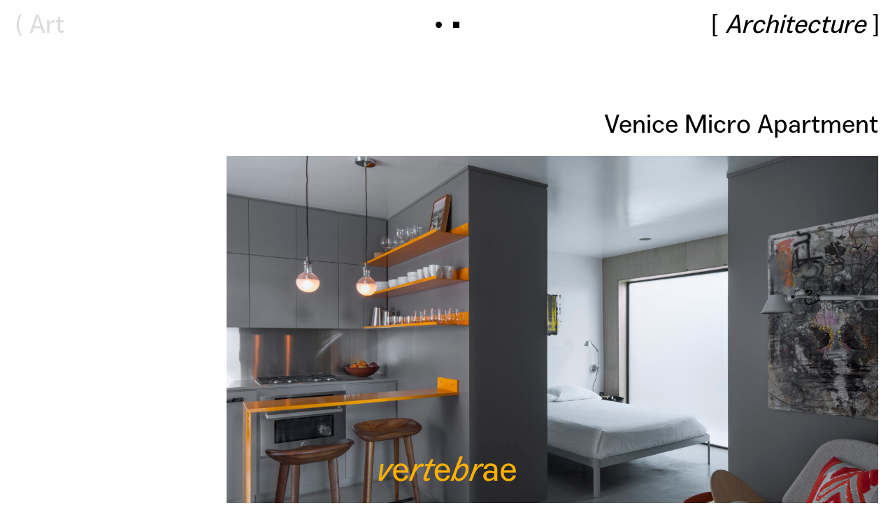

--- FILE ---
content_type: text/html; charset=UTF-8
request_url: https://www.vertebrae.la/project/venice-micro-apartment/
body_size: 11316
content:

<!doctype html>
<html lang="en-US">
<head>
	<meta charset="UTF-8">
	<meta name="viewport" content="width=device-width, initial-scale=1">

	<title>Venice Micro Apartment &#8211; Vertebrae</title>
<meta name='robots' content='max-image-preview:large' />
<link rel='dns-prefetch' href='//www.vertebrae.la' />
<link rel='dns-prefetch' href='//webfonts3.radimpesko.com' />
<link rel="alternate" title="oEmbed (JSON)" type="application/json+oembed" href="https://www.vertebrae.la/wp-json/oembed/1.0/embed?url=https%3A%2F%2Fwww.vertebrae.la%2Fproject%2Fvenice-micro-apartment%2F" />
<link rel="alternate" title="oEmbed (XML)" type="text/xml+oembed" href="https://www.vertebrae.la/wp-json/oembed/1.0/embed?url=https%3A%2F%2Fwww.vertebrae.la%2Fproject%2Fvenice-micro-apartment%2F&#038;format=xml" />
		<!-- This site uses the Google Analytics by MonsterInsights plugin v9.11.1 - Using Analytics tracking - https://www.monsterinsights.com/ -->
		<!-- Note: MonsterInsights is not currently configured on this site. The site owner needs to authenticate with Google Analytics in the MonsterInsights settings panel. -->
					<!-- No tracking code set -->
				<!-- / Google Analytics by MonsterInsights -->
		<style id='wp-img-auto-sizes-contain-inline-css' type='text/css'>
img:is([sizes=auto i],[sizes^="auto," i]){contain-intrinsic-size:3000px 1500px}
/*# sourceURL=wp-img-auto-sizes-contain-inline-css */
</style>
<style id='wp-emoji-styles-inline-css' type='text/css'>

	img.wp-smiley, img.emoji {
		display: inline !important;
		border: none !important;
		box-shadow: none !important;
		height: 1em !important;
		width: 1em !important;
		margin: 0 0.07em !important;
		vertical-align: -0.1em !important;
		background: none !important;
		padding: 0 !important;
	}
/*# sourceURL=wp-emoji-styles-inline-css */
</style>
<style id='wp-block-library-inline-css' type='text/css'>
:root{--wp-block-synced-color:#7a00df;--wp-block-synced-color--rgb:122,0,223;--wp-bound-block-color:var(--wp-block-synced-color);--wp-editor-canvas-background:#ddd;--wp-admin-theme-color:#007cba;--wp-admin-theme-color--rgb:0,124,186;--wp-admin-theme-color-darker-10:#006ba1;--wp-admin-theme-color-darker-10--rgb:0,107,160.5;--wp-admin-theme-color-darker-20:#005a87;--wp-admin-theme-color-darker-20--rgb:0,90,135;--wp-admin-border-width-focus:2px}@media (min-resolution:192dpi){:root{--wp-admin-border-width-focus:1.5px}}.wp-element-button{cursor:pointer}:root .has-very-light-gray-background-color{background-color:#eee}:root .has-very-dark-gray-background-color{background-color:#313131}:root .has-very-light-gray-color{color:#eee}:root .has-very-dark-gray-color{color:#313131}:root .has-vivid-green-cyan-to-vivid-cyan-blue-gradient-background{background:linear-gradient(135deg,#00d084,#0693e3)}:root .has-purple-crush-gradient-background{background:linear-gradient(135deg,#34e2e4,#4721fb 50%,#ab1dfe)}:root .has-hazy-dawn-gradient-background{background:linear-gradient(135deg,#faaca8,#dad0ec)}:root .has-subdued-olive-gradient-background{background:linear-gradient(135deg,#fafae1,#67a671)}:root .has-atomic-cream-gradient-background{background:linear-gradient(135deg,#fdd79a,#004a59)}:root .has-nightshade-gradient-background{background:linear-gradient(135deg,#330968,#31cdcf)}:root .has-midnight-gradient-background{background:linear-gradient(135deg,#020381,#2874fc)}:root{--wp--preset--font-size--normal:16px;--wp--preset--font-size--huge:42px}.has-regular-font-size{font-size:1em}.has-larger-font-size{font-size:2.625em}.has-normal-font-size{font-size:var(--wp--preset--font-size--normal)}.has-huge-font-size{font-size:var(--wp--preset--font-size--huge)}.has-text-align-center{text-align:center}.has-text-align-left{text-align:left}.has-text-align-right{text-align:right}.has-fit-text{white-space:nowrap!important}#end-resizable-editor-section{display:none}.aligncenter{clear:both}.items-justified-left{justify-content:flex-start}.items-justified-center{justify-content:center}.items-justified-right{justify-content:flex-end}.items-justified-space-between{justify-content:space-between}.screen-reader-text{border:0;clip-path:inset(50%);height:1px;margin:-1px;overflow:hidden;padding:0;position:absolute;width:1px;word-wrap:normal!important}.screen-reader-text:focus{background-color:#ddd;clip-path:none;color:#444;display:block;font-size:1em;height:auto;left:5px;line-height:normal;padding:15px 23px 14px;text-decoration:none;top:5px;width:auto;z-index:100000}html :where(.has-border-color){border-style:solid}html :where([style*=border-top-color]){border-top-style:solid}html :where([style*=border-right-color]){border-right-style:solid}html :where([style*=border-bottom-color]){border-bottom-style:solid}html :where([style*=border-left-color]){border-left-style:solid}html :where([style*=border-width]){border-style:solid}html :where([style*=border-top-width]){border-top-style:solid}html :where([style*=border-right-width]){border-right-style:solid}html :where([style*=border-bottom-width]){border-bottom-style:solid}html :where([style*=border-left-width]){border-left-style:solid}html :where(img[class*=wp-image-]){height:auto;max-width:100%}:where(figure){margin:0 0 1em}html :where(.is-position-sticky){--wp-admin--admin-bar--position-offset:var(--wp-admin--admin-bar--height,0px)}@media screen and (max-width:600px){html :where(.is-position-sticky){--wp-admin--admin-bar--position-offset:0px}}

/*# sourceURL=wp-block-library-inline-css */
</style><style id='wp-block-heading-inline-css' type='text/css'>
h1:where(.wp-block-heading).has-background,h2:where(.wp-block-heading).has-background,h3:where(.wp-block-heading).has-background,h4:where(.wp-block-heading).has-background,h5:where(.wp-block-heading).has-background,h6:where(.wp-block-heading).has-background{padding:1.25em 2.375em}h1.has-text-align-left[style*=writing-mode]:where([style*=vertical-lr]),h1.has-text-align-right[style*=writing-mode]:where([style*=vertical-rl]),h2.has-text-align-left[style*=writing-mode]:where([style*=vertical-lr]),h2.has-text-align-right[style*=writing-mode]:where([style*=vertical-rl]),h3.has-text-align-left[style*=writing-mode]:where([style*=vertical-lr]),h3.has-text-align-right[style*=writing-mode]:where([style*=vertical-rl]),h4.has-text-align-left[style*=writing-mode]:where([style*=vertical-lr]),h4.has-text-align-right[style*=writing-mode]:where([style*=vertical-rl]),h5.has-text-align-left[style*=writing-mode]:where([style*=vertical-lr]),h5.has-text-align-right[style*=writing-mode]:where([style*=vertical-rl]),h6.has-text-align-left[style*=writing-mode]:where([style*=vertical-lr]),h6.has-text-align-right[style*=writing-mode]:where([style*=vertical-rl]){rotate:180deg}
/*# sourceURL=https://www.vertebrae.la/wp-includes/blocks/heading/style.min.css */
</style>
<style id='wp-block-image-inline-css' type='text/css'>
.wp-block-image>a,.wp-block-image>figure>a{display:inline-block}.wp-block-image img{box-sizing:border-box;height:auto;max-width:100%;vertical-align:bottom}@media not (prefers-reduced-motion){.wp-block-image img.hide{visibility:hidden}.wp-block-image img.show{animation:show-content-image .4s}}.wp-block-image[style*=border-radius] img,.wp-block-image[style*=border-radius]>a{border-radius:inherit}.wp-block-image.has-custom-border img{box-sizing:border-box}.wp-block-image.aligncenter{text-align:center}.wp-block-image.alignfull>a,.wp-block-image.alignwide>a{width:100%}.wp-block-image.alignfull img,.wp-block-image.alignwide img{height:auto;width:100%}.wp-block-image .aligncenter,.wp-block-image .alignleft,.wp-block-image .alignright,.wp-block-image.aligncenter,.wp-block-image.alignleft,.wp-block-image.alignright{display:table}.wp-block-image .aligncenter>figcaption,.wp-block-image .alignleft>figcaption,.wp-block-image .alignright>figcaption,.wp-block-image.aligncenter>figcaption,.wp-block-image.alignleft>figcaption,.wp-block-image.alignright>figcaption{caption-side:bottom;display:table-caption}.wp-block-image .alignleft{float:left;margin:.5em 1em .5em 0}.wp-block-image .alignright{float:right;margin:.5em 0 .5em 1em}.wp-block-image .aligncenter{margin-left:auto;margin-right:auto}.wp-block-image :where(figcaption){margin-bottom:1em;margin-top:.5em}.wp-block-image.is-style-circle-mask img{border-radius:9999px}@supports ((-webkit-mask-image:none) or (mask-image:none)) or (-webkit-mask-image:none){.wp-block-image.is-style-circle-mask img{border-radius:0;-webkit-mask-image:url('data:image/svg+xml;utf8,<svg viewBox="0 0 100 100" xmlns="http://www.w3.org/2000/svg"><circle cx="50" cy="50" r="50"/></svg>');mask-image:url('data:image/svg+xml;utf8,<svg viewBox="0 0 100 100" xmlns="http://www.w3.org/2000/svg"><circle cx="50" cy="50" r="50"/></svg>');mask-mode:alpha;-webkit-mask-position:center;mask-position:center;-webkit-mask-repeat:no-repeat;mask-repeat:no-repeat;-webkit-mask-size:contain;mask-size:contain}}:root :where(.wp-block-image.is-style-rounded img,.wp-block-image .is-style-rounded img){border-radius:9999px}.wp-block-image figure{margin:0}.wp-lightbox-container{display:flex;flex-direction:column;position:relative}.wp-lightbox-container img{cursor:zoom-in}.wp-lightbox-container img:hover+button{opacity:1}.wp-lightbox-container button{align-items:center;backdrop-filter:blur(16px) saturate(180%);background-color:#5a5a5a40;border:none;border-radius:4px;cursor:zoom-in;display:flex;height:20px;justify-content:center;opacity:0;padding:0;position:absolute;right:16px;text-align:center;top:16px;width:20px;z-index:100}@media not (prefers-reduced-motion){.wp-lightbox-container button{transition:opacity .2s ease}}.wp-lightbox-container button:focus-visible{outline:3px auto #5a5a5a40;outline:3px auto -webkit-focus-ring-color;outline-offset:3px}.wp-lightbox-container button:hover{cursor:pointer;opacity:1}.wp-lightbox-container button:focus{opacity:1}.wp-lightbox-container button:focus,.wp-lightbox-container button:hover,.wp-lightbox-container button:not(:hover):not(:active):not(.has-background){background-color:#5a5a5a40;border:none}.wp-lightbox-overlay{box-sizing:border-box;cursor:zoom-out;height:100vh;left:0;overflow:hidden;position:fixed;top:0;visibility:hidden;width:100%;z-index:100000}.wp-lightbox-overlay .close-button{align-items:center;cursor:pointer;display:flex;justify-content:center;min-height:40px;min-width:40px;padding:0;position:absolute;right:calc(env(safe-area-inset-right) + 16px);top:calc(env(safe-area-inset-top) + 16px);z-index:5000000}.wp-lightbox-overlay .close-button:focus,.wp-lightbox-overlay .close-button:hover,.wp-lightbox-overlay .close-button:not(:hover):not(:active):not(.has-background){background:none;border:none}.wp-lightbox-overlay .lightbox-image-container{height:var(--wp--lightbox-container-height);left:50%;overflow:hidden;position:absolute;top:50%;transform:translate(-50%,-50%);transform-origin:top left;width:var(--wp--lightbox-container-width);z-index:9999999999}.wp-lightbox-overlay .wp-block-image{align-items:center;box-sizing:border-box;display:flex;height:100%;justify-content:center;margin:0;position:relative;transform-origin:0 0;width:100%;z-index:3000000}.wp-lightbox-overlay .wp-block-image img{height:var(--wp--lightbox-image-height);min-height:var(--wp--lightbox-image-height);min-width:var(--wp--lightbox-image-width);width:var(--wp--lightbox-image-width)}.wp-lightbox-overlay .wp-block-image figcaption{display:none}.wp-lightbox-overlay button{background:none;border:none}.wp-lightbox-overlay .scrim{background-color:#fff;height:100%;opacity:.9;position:absolute;width:100%;z-index:2000000}.wp-lightbox-overlay.active{visibility:visible}@media not (prefers-reduced-motion){.wp-lightbox-overlay.active{animation:turn-on-visibility .25s both}.wp-lightbox-overlay.active img{animation:turn-on-visibility .35s both}.wp-lightbox-overlay.show-closing-animation:not(.active){animation:turn-off-visibility .35s both}.wp-lightbox-overlay.show-closing-animation:not(.active) img{animation:turn-off-visibility .25s both}.wp-lightbox-overlay.zoom.active{animation:none;opacity:1;visibility:visible}.wp-lightbox-overlay.zoom.active .lightbox-image-container{animation:lightbox-zoom-in .4s}.wp-lightbox-overlay.zoom.active .lightbox-image-container img{animation:none}.wp-lightbox-overlay.zoom.active .scrim{animation:turn-on-visibility .4s forwards}.wp-lightbox-overlay.zoom.show-closing-animation:not(.active){animation:none}.wp-lightbox-overlay.zoom.show-closing-animation:not(.active) .lightbox-image-container{animation:lightbox-zoom-out .4s}.wp-lightbox-overlay.zoom.show-closing-animation:not(.active) .lightbox-image-container img{animation:none}.wp-lightbox-overlay.zoom.show-closing-animation:not(.active) .scrim{animation:turn-off-visibility .4s forwards}}@keyframes show-content-image{0%{visibility:hidden}99%{visibility:hidden}to{visibility:visible}}@keyframes turn-on-visibility{0%{opacity:0}to{opacity:1}}@keyframes turn-off-visibility{0%{opacity:1;visibility:visible}99%{opacity:0;visibility:visible}to{opacity:0;visibility:hidden}}@keyframes lightbox-zoom-in{0%{transform:translate(calc((-100vw + var(--wp--lightbox-scrollbar-width))/2 + var(--wp--lightbox-initial-left-position)),calc(-50vh + var(--wp--lightbox-initial-top-position))) scale(var(--wp--lightbox-scale))}to{transform:translate(-50%,-50%) scale(1)}}@keyframes lightbox-zoom-out{0%{transform:translate(-50%,-50%) scale(1);visibility:visible}99%{visibility:visible}to{transform:translate(calc((-100vw + var(--wp--lightbox-scrollbar-width))/2 + var(--wp--lightbox-initial-left-position)),calc(-50vh + var(--wp--lightbox-initial-top-position))) scale(var(--wp--lightbox-scale));visibility:hidden}}
/*# sourceURL=https://www.vertebrae.la/wp-includes/blocks/image/style.min.css */
</style>
<style id='wp-block-group-inline-css' type='text/css'>
.wp-block-group{box-sizing:border-box}:where(.wp-block-group.wp-block-group-is-layout-constrained){position:relative}
/*# sourceURL=https://www.vertebrae.la/wp-includes/blocks/group/style.min.css */
</style>
<style id='wp-block-paragraph-inline-css' type='text/css'>
.is-small-text{font-size:.875em}.is-regular-text{font-size:1em}.is-large-text{font-size:2.25em}.is-larger-text{font-size:3em}.has-drop-cap:not(:focus):first-letter{float:left;font-size:8.4em;font-style:normal;font-weight:100;line-height:.68;margin:.05em .1em 0 0;text-transform:uppercase}body.rtl .has-drop-cap:not(:focus):first-letter{float:none;margin-left:.1em}p.has-drop-cap.has-background{overflow:hidden}:root :where(p.has-background){padding:1.25em 2.375em}:where(p.has-text-color:not(.has-link-color)) a{color:inherit}p.has-text-align-left[style*="writing-mode:vertical-lr"],p.has-text-align-right[style*="writing-mode:vertical-rl"]{rotate:180deg}
/*# sourceURL=https://www.vertebrae.la/wp-includes/blocks/paragraph/style.min.css */
</style>
<link rel='stylesheet' id='vertebrae-block-css' href='https://www.vertebrae.la/wp-content/plugins/vertebrae-blocks/build/style-index.css?ver=1653518876' type='text/css' media='all' />
<style id='global-styles-inline-css' type='text/css'>
:root{--wp--preset--aspect-ratio--square: 1;--wp--preset--aspect-ratio--4-3: 4/3;--wp--preset--aspect-ratio--3-4: 3/4;--wp--preset--aspect-ratio--3-2: 3/2;--wp--preset--aspect-ratio--2-3: 2/3;--wp--preset--aspect-ratio--16-9: 16/9;--wp--preset--aspect-ratio--9-16: 9/16;--wp--preset--color--black: #000000;--wp--preset--color--cyan-bluish-gray: #abb8c3;--wp--preset--color--white: #FFFFFF;--wp--preset--color--pale-pink: #f78da7;--wp--preset--color--vivid-red: #cf2e2e;--wp--preset--color--luminous-vivid-orange: #ff6900;--wp--preset--color--luminous-vivid-amber: #fcb900;--wp--preset--color--light-green-cyan: #7bdcb5;--wp--preset--color--vivid-green-cyan: #00d084;--wp--preset--color--pale-cyan-blue: #8ed1fc;--wp--preset--color--vivid-cyan-blue: #0693e3;--wp--preset--color--vivid-purple: #9b51e0;--wp--preset--color--darkgray: #7E8388;--wp--preset--color--lightgray: #DCDCDC;--wp--preset--color--lightgold: #FFBE2D;--wp--preset--color--darkgold: #FFB000;--wp--preset--color--blue: #0075FF;--wp--preset--color--green: #48C80C;--wp--preset--color--red: #9F2F17;--wp--preset--color--yellow: #D5B300;--wp--preset--color--bluegray-1: #496576;--wp--preset--gradient--vivid-cyan-blue-to-vivid-purple: linear-gradient(135deg,rgb(6,147,227) 0%,rgb(155,81,224) 100%);--wp--preset--gradient--light-green-cyan-to-vivid-green-cyan: linear-gradient(135deg,rgb(122,220,180) 0%,rgb(0,208,130) 100%);--wp--preset--gradient--luminous-vivid-amber-to-luminous-vivid-orange: linear-gradient(135deg,rgb(252,185,0) 0%,rgb(255,105,0) 100%);--wp--preset--gradient--luminous-vivid-orange-to-vivid-red: linear-gradient(135deg,rgb(255,105,0) 0%,rgb(207,46,46) 100%);--wp--preset--gradient--very-light-gray-to-cyan-bluish-gray: linear-gradient(135deg,rgb(238,238,238) 0%,rgb(169,184,195) 100%);--wp--preset--gradient--cool-to-warm-spectrum: linear-gradient(135deg,rgb(74,234,220) 0%,rgb(151,120,209) 20%,rgb(207,42,186) 40%,rgb(238,44,130) 60%,rgb(251,105,98) 80%,rgb(254,248,76) 100%);--wp--preset--gradient--blush-light-purple: linear-gradient(135deg,rgb(255,206,236) 0%,rgb(152,150,240) 100%);--wp--preset--gradient--blush-bordeaux: linear-gradient(135deg,rgb(254,205,165) 0%,rgb(254,45,45) 50%,rgb(107,0,62) 100%);--wp--preset--gradient--luminous-dusk: linear-gradient(135deg,rgb(255,203,112) 0%,rgb(199,81,192) 50%,rgb(65,88,208) 100%);--wp--preset--gradient--pale-ocean: linear-gradient(135deg,rgb(255,245,203) 0%,rgb(182,227,212) 50%,rgb(51,167,181) 100%);--wp--preset--gradient--electric-grass: linear-gradient(135deg,rgb(202,248,128) 0%,rgb(113,206,126) 100%);--wp--preset--gradient--midnight: linear-gradient(135deg,rgb(2,3,129) 0%,rgb(40,116,252) 100%);--wp--preset--font-size--small: 13px;--wp--preset--font-size--medium: 20px;--wp--preset--font-size--large: 36px;--wp--preset--font-size--x-large: 42px;--wp--preset--font-size--vertebrae-extra-small: 14px;--wp--preset--font-size--vertebrae-small: 20px;--wp--preset--font-size--vertebrae-medium: 28px;--wp--preset--font-size--vertebrae-large: 36px;--wp--preset--font-size--vertebrae-extra-large: 48px;--wp--preset--spacing--20: 0.44rem;--wp--preset--spacing--30: 0.67rem;--wp--preset--spacing--40: 1rem;--wp--preset--spacing--50: 1.5rem;--wp--preset--spacing--60: 2.25rem;--wp--preset--spacing--70: 3.38rem;--wp--preset--spacing--80: 5.06rem;--wp--preset--shadow--natural: 6px 6px 9px rgba(0, 0, 0, 0.2);--wp--preset--shadow--deep: 12px 12px 50px rgba(0, 0, 0, 0.4);--wp--preset--shadow--sharp: 6px 6px 0px rgba(0, 0, 0, 0.2);--wp--preset--shadow--outlined: 6px 6px 0px -3px rgb(255, 255, 255), 6px 6px rgb(0, 0, 0);--wp--preset--shadow--crisp: 6px 6px 0px rgb(0, 0, 0);}:where(.is-layout-flex){gap: 0.5em;}:where(.is-layout-grid){gap: 0.5em;}body .is-layout-flex{display: flex;}.is-layout-flex{flex-wrap: wrap;align-items: center;}.is-layout-flex > :is(*, div){margin: 0;}body .is-layout-grid{display: grid;}.is-layout-grid > :is(*, div){margin: 0;}:where(.wp-block-columns.is-layout-flex){gap: 2em;}:where(.wp-block-columns.is-layout-grid){gap: 2em;}:where(.wp-block-post-template.is-layout-flex){gap: 1.25em;}:where(.wp-block-post-template.is-layout-grid){gap: 1.25em;}.has-black-color{color: var(--wp--preset--color--black) !important;}.has-cyan-bluish-gray-color{color: var(--wp--preset--color--cyan-bluish-gray) !important;}.has-white-color{color: var(--wp--preset--color--white) !important;}.has-pale-pink-color{color: var(--wp--preset--color--pale-pink) !important;}.has-vivid-red-color{color: var(--wp--preset--color--vivid-red) !important;}.has-luminous-vivid-orange-color{color: var(--wp--preset--color--luminous-vivid-orange) !important;}.has-luminous-vivid-amber-color{color: var(--wp--preset--color--luminous-vivid-amber) !important;}.has-light-green-cyan-color{color: var(--wp--preset--color--light-green-cyan) !important;}.has-vivid-green-cyan-color{color: var(--wp--preset--color--vivid-green-cyan) !important;}.has-pale-cyan-blue-color{color: var(--wp--preset--color--pale-cyan-blue) !important;}.has-vivid-cyan-blue-color{color: var(--wp--preset--color--vivid-cyan-blue) !important;}.has-vivid-purple-color{color: var(--wp--preset--color--vivid-purple) !important;}.has-black-background-color{background-color: var(--wp--preset--color--black) !important;}.has-cyan-bluish-gray-background-color{background-color: var(--wp--preset--color--cyan-bluish-gray) !important;}.has-white-background-color{background-color: var(--wp--preset--color--white) !important;}.has-pale-pink-background-color{background-color: var(--wp--preset--color--pale-pink) !important;}.has-vivid-red-background-color{background-color: var(--wp--preset--color--vivid-red) !important;}.has-luminous-vivid-orange-background-color{background-color: var(--wp--preset--color--luminous-vivid-orange) !important;}.has-luminous-vivid-amber-background-color{background-color: var(--wp--preset--color--luminous-vivid-amber) !important;}.has-light-green-cyan-background-color{background-color: var(--wp--preset--color--light-green-cyan) !important;}.has-vivid-green-cyan-background-color{background-color: var(--wp--preset--color--vivid-green-cyan) !important;}.has-pale-cyan-blue-background-color{background-color: var(--wp--preset--color--pale-cyan-blue) !important;}.has-vivid-cyan-blue-background-color{background-color: var(--wp--preset--color--vivid-cyan-blue) !important;}.has-vivid-purple-background-color{background-color: var(--wp--preset--color--vivid-purple) !important;}.has-black-border-color{border-color: var(--wp--preset--color--black) !important;}.has-cyan-bluish-gray-border-color{border-color: var(--wp--preset--color--cyan-bluish-gray) !important;}.has-white-border-color{border-color: var(--wp--preset--color--white) !important;}.has-pale-pink-border-color{border-color: var(--wp--preset--color--pale-pink) !important;}.has-vivid-red-border-color{border-color: var(--wp--preset--color--vivid-red) !important;}.has-luminous-vivid-orange-border-color{border-color: var(--wp--preset--color--luminous-vivid-orange) !important;}.has-luminous-vivid-amber-border-color{border-color: var(--wp--preset--color--luminous-vivid-amber) !important;}.has-light-green-cyan-border-color{border-color: var(--wp--preset--color--light-green-cyan) !important;}.has-vivid-green-cyan-border-color{border-color: var(--wp--preset--color--vivid-green-cyan) !important;}.has-pale-cyan-blue-border-color{border-color: var(--wp--preset--color--pale-cyan-blue) !important;}.has-vivid-cyan-blue-border-color{border-color: var(--wp--preset--color--vivid-cyan-blue) !important;}.has-vivid-purple-border-color{border-color: var(--wp--preset--color--vivid-purple) !important;}.has-vivid-cyan-blue-to-vivid-purple-gradient-background{background: var(--wp--preset--gradient--vivid-cyan-blue-to-vivid-purple) !important;}.has-light-green-cyan-to-vivid-green-cyan-gradient-background{background: var(--wp--preset--gradient--light-green-cyan-to-vivid-green-cyan) !important;}.has-luminous-vivid-amber-to-luminous-vivid-orange-gradient-background{background: var(--wp--preset--gradient--luminous-vivid-amber-to-luminous-vivid-orange) !important;}.has-luminous-vivid-orange-to-vivid-red-gradient-background{background: var(--wp--preset--gradient--luminous-vivid-orange-to-vivid-red) !important;}.has-very-light-gray-to-cyan-bluish-gray-gradient-background{background: var(--wp--preset--gradient--very-light-gray-to-cyan-bluish-gray) !important;}.has-cool-to-warm-spectrum-gradient-background{background: var(--wp--preset--gradient--cool-to-warm-spectrum) !important;}.has-blush-light-purple-gradient-background{background: var(--wp--preset--gradient--blush-light-purple) !important;}.has-blush-bordeaux-gradient-background{background: var(--wp--preset--gradient--blush-bordeaux) !important;}.has-luminous-dusk-gradient-background{background: var(--wp--preset--gradient--luminous-dusk) !important;}.has-pale-ocean-gradient-background{background: var(--wp--preset--gradient--pale-ocean) !important;}.has-electric-grass-gradient-background{background: var(--wp--preset--gradient--electric-grass) !important;}.has-midnight-gradient-background{background: var(--wp--preset--gradient--midnight) !important;}.has-small-font-size{font-size: var(--wp--preset--font-size--small) !important;}.has-medium-font-size{font-size: var(--wp--preset--font-size--medium) !important;}.has-large-font-size{font-size: var(--wp--preset--font-size--large) !important;}.has-x-large-font-size{font-size: var(--wp--preset--font-size--x-large) !important;}
/*# sourceURL=global-styles-inline-css */
</style>

<style id='classic-theme-styles-inline-css' type='text/css'>
/*! This file is auto-generated */
.wp-block-button__link{color:#fff;background-color:#32373c;border-radius:9999px;box-shadow:none;text-decoration:none;padding:calc(.667em + 2px) calc(1.333em + 2px);font-size:1.125em}.wp-block-file__button{background:#32373c;color:#fff;text-decoration:none}
/*# sourceURL=/wp-includes/css/classic-themes.min.css */
</style>
<link rel='stylesheet' id='vertebrae-font-style-css' href='//webfonts3.radimpesko.com/RP-W-99fb1820-0086-4dea-a158-4fc7bb8ee181?ver=6.9' type='text/css' media='all' />
<link rel='stylesheet' id='vertebrae-style-css' href='https://www.vertebrae.la/wp-content/themes/vertebrae/style.css?ver=6.9' type='text/css' media='all' />
<link rel='stylesheet' id='vertebrae-custom-style-css' href='https://www.vertebrae.la/wp-content/themes/vertebrae/assets/css/style.css?ver=6.9' type='text/css' media='all' />
<script type="text/javascript" src="https://www.vertebrae.la/wp-content/themes/vertebrae/dev/js/script.js?ver=6.9" id="vertebrae-script-js"></script>
<link rel="https://api.w.org/" href="https://www.vertebrae.la/wp-json/" /><link rel="alternate" title="JSON" type="application/json" href="https://www.vertebrae.la/wp-json/wp/v2/project/399" /><link rel="EditURI" type="application/rsd+xml" title="RSD" href="https://www.vertebrae.la/xmlrpc.php?rsd" />
<meta name="generator" content="WordPress 6.9" />
<link rel="canonical" href="https://www.vertebrae.la/project/venice-micro-apartment/" />
<link rel='shortlink' href='https://www.vertebrae.la/?p=399' />
    <style type="text/css" id="diwp-theme-option-css">
		:root{
			--header-color:#ffffff;
			--main-background-color: #ffffff;
		}

		body{
			background-color: var(--main-background-color);
		}
         
        .site-header{
            background-color:var(--header-color);
        }
     
    </style>    
 
    <link rel="icon" href="https://www.vertebrae.la/wp-content/uploads/2024/05/cropped-240530_V-Transparent-32x32.png" sizes="32x32" />
<link rel="icon" href="https://www.vertebrae.la/wp-content/uploads/2024/05/cropped-240530_V-Transparent-192x192.png" sizes="192x192" />
<link rel="apple-touch-icon" href="https://www.vertebrae.la/wp-content/uploads/2024/05/cropped-240530_V-Transparent-180x180.png" />
<meta name="msapplication-TileImage" content="https://www.vertebrae.la/wp-content/uploads/2024/05/cropped-240530_V-Transparent-270x270.png" />
</head>

<body class="wp-singular project-template-default single single-project postid-399 wp-theme-vertebrae project_type_architecture">
	
<a class="screen-reader-text" href="#content">Skip to content</a>

<header class="site-header">

	<div class="header-art">
		<div class="header-art-link"><a href="https://www.vertebrae.la/projects/art/">Art</a></div>
			</div>
	<div class="menu-trigger"></div>
	<div class="header-architecture">
				<div class="header-architecture-link">
			<a href="https://www.vertebrae.la/projects/architecture/">Architecture</a>
		</div>
	</div>

	<nav class="main-navigation">
		<div class="menu-prime-container"><ul id="primary-menu" class="menu"><li id="menu-item-26" class="menu-item menu-item-type-taxonomy menu-item-object-project_type menu-item-26"><a href="https://www.vertebrae.la/projects/art/">Art</a></li>
<li id="menu-item-27" class="menu-item menu-item-type-taxonomy menu-item-object-project_type current-project-ancestor current-menu-parent current-project-parent menu-item-27"><a href="https://www.vertebrae.la/projects/architecture/">Architecture</a></li>
<li id="menu-item-29" class="menu-item menu-item-type-post_type_archive menu-item-object-news menu-item-29"><a href="https://www.vertebrae.la/news/">News</a></li>
<li id="menu-item-28" class="menu-item menu-item-type-post_type_archive menu-item-object-research menu-item-28"><a href="https://www.vertebrae.la/research/">Research</a></li>
<li id="menu-item-602" class="menu-item menu-item-type-post_type menu-item-object-page menu-item-602"><a href="https://www.vertebrae.la/about/">About</a></li>
<li id="menu-item-30" class="menu-item menu-item-type-custom menu-item-object-custom menu-item-30"><a href="#contact">Contact</a></li>
</ul></div>	</nav>

			<div class="announcement-spacer"></div>
	</header>

<div id="content" class="site-content">
	

<main id="main" class="site-main" role="main">

	
<article id="post-399" class="entry architecture">
	<header class="entry-header">
		Venice Micro Apartment	</header>
	<div class="entry-content">
		
<figure class="wp-block-image size-vertebrae_large"><img fetchpriority="high" decoding="async" width="2400" height="1597" src="https://www.vertebrae.la/wp-content/uploads/2022/03/1535-MasteraX-2400x1597.jpg" alt="" class="wp-image-398" srcset="https://www.vertebrae.la/wp-content/uploads/2022/03/1535-MasteraX-2400x1597.jpg 2400w, https://www.vertebrae.la/wp-content/uploads/2022/03/1535-MasteraX-300x200.jpg 300w, https://www.vertebrae.la/wp-content/uploads/2022/03/1535-MasteraX-1024x682.jpg 1024w, https://www.vertebrae.la/wp-content/uploads/2022/03/1535-MasteraX-768x511.jpg 768w, https://www.vertebrae.la/wp-content/uploads/2022/03/1535-MasteraX-1536x1022.jpg 1536w, https://www.vertebrae.la/wp-content/uploads/2022/03/1535-MasteraX-2048x1363.jpg 2048w" sizes="(max-width: 2400px) 100vw, 2400px" /></figure>



<figure class="wp-block-image size-vertebrae_large is-style-default"><img decoding="async" width="2400" height="3099" src="https://www.vertebrae.la/wp-content/uploads/2022/03/1077-MasterX-2400x3099.jpg" alt="" class="wp-image-392" srcset="https://www.vertebrae.la/wp-content/uploads/2022/03/1077-MasterX-2400x3099.jpg 2400w, https://www.vertebrae.la/wp-content/uploads/2022/03/1077-MasterX-232x300.jpg 232w, https://www.vertebrae.la/wp-content/uploads/2022/03/1077-MasterX-793x1024.jpg 793w, https://www.vertebrae.la/wp-content/uploads/2022/03/1077-MasterX-768x992.jpg 768w, https://www.vertebrae.la/wp-content/uploads/2022/03/1077-MasterX-1189x1536.jpg 1189w, https://www.vertebrae.la/wp-content/uploads/2022/03/1077-MasterX-1586x2048.jpg 1586w, https://www.vertebrae.la/wp-content/uploads/2022/03/1077-MasterX-scaled.jpg 1982w" sizes="(max-width: 2400px) 100vw, 2400px" /></figure>



<div class="wp-block-vertebrae-project-details"><h6 class="project-detail-header">Type</h6><p class="project-detail-details">Residential </p></div>



<div class="wp-block-vertebrae-project-details"><h6 class="project-detail-header">Location</h6><p class="project-detail-details">Venice, CA</p></div>



<div class="wp-block-vertebrae-project-details"><h6 class="project-detail-header">Date</h6><p class="project-detail-details">2014</p></div>



<div class="wp-block-vertebrae-project-details"><h6 class="project-detail-header">Team</h6><p class="project-detail-details">Lisa Little, Kristy Velasco, Myrna Ayoub</p></div>



<figure class="wp-block-image size-vertebrae_large"><img decoding="async" width="2400" height="1600" src="https://www.vertebrae.la/wp-content/uploads/2022/03/1139-MasterX-2400x1600.jpg" alt="" class="wp-image-393" srcset="https://www.vertebrae.la/wp-content/uploads/2022/03/1139-MasterX-2400x1600.jpg 2400w, https://www.vertebrae.la/wp-content/uploads/2022/03/1139-MasterX-300x200.jpg 300w, https://www.vertebrae.la/wp-content/uploads/2022/03/1139-MasterX-1024x683.jpg 1024w, https://www.vertebrae.la/wp-content/uploads/2022/03/1139-MasterX-768x512.jpg 768w, https://www.vertebrae.la/wp-content/uploads/2022/03/1139-MasterX-1536x1024.jpg 1536w, https://www.vertebrae.la/wp-content/uploads/2022/03/1139-MasterX-2048x1365.jpg 2048w" sizes="(max-width: 2400px) 100vw, 2400px" /></figure>



<p>Just 200 feet from Venice Beach, this micro apartment in Los Angeles, CA features a hyper-efficient interior. We converted an unneeded, mostly windowless laundry room into a desirable living unit with critical access to natural daylight and air.</p>



<p>The built-in cabinets provide visual and acoustic separation for the sleeping area and offer plentiful storage space, an essential requirement for micro living. A vibrant orange built-in bar for dining doubles as prep space for cooking and the kitchen features ample storage with floor to ceiling cabinetry. A small office tucked under an existing exterior staircase offers a distraction-free work zone. Large, frosted glass panels increase the amount of daylight, reducing dependence on energy while also enhancing the perceived volume of the space. Double doors extend the living space to a new patio.</p>



<p>Located on the first floor of a three-story building, the existing walls of the unit were part of the overall structural system. Creating the new openings and enlarging existing ones was essential to the success of the design and required precise structural reinforcement. Structural work was also done under an exterior stair to reclaim critical inches in an unused storage space that now serves as the full bathroom for the unit.</p>



<p>A minimalist palette was key to increasing the perceived volume of the space. The cabinetry, countertops, and concrete floor match in color. This was achieved using an integral additive color for the concrete. The brightly colored powder-coated metal bar and shelves are formally simple but offer visual intensity without overwhelming the compact space. As architects specializing in small space design, we work to provide the organizing principles needed to create comfortable living environments within spaces of any size.</p>



<figure class="wp-block-image size-vertebrae_large"><img loading="lazy" decoding="async" width="2400" height="3574" src="https://www.vertebrae.la/wp-content/uploads/2022/03/1386-MasterX-2400x3574.jpg" alt="" class="wp-image-395" srcset="https://www.vertebrae.la/wp-content/uploads/2022/03/1386-MasterX-2400x3574.jpg 2400w, https://www.vertebrae.la/wp-content/uploads/2022/03/1386-MasterX-201x300.jpg 201w, https://www.vertebrae.la/wp-content/uploads/2022/03/1386-MasterX-688x1024.jpg 688w, https://www.vertebrae.la/wp-content/uploads/2022/03/1386-MasterX-768x1144.jpg 768w, https://www.vertebrae.la/wp-content/uploads/2022/03/1386-MasterX-1031x1536.jpg 1031w, https://www.vertebrae.la/wp-content/uploads/2022/03/1386-MasterX-1375x2048.jpg 1375w, https://www.vertebrae.la/wp-content/uploads/2022/03/1386-MasterX-scaled.jpg 1719w" sizes="auto, (max-width: 2400px) 100vw, 2400px" /></figure>



<figure class="wp-block-image size-vertebrae_large"><img loading="lazy" decoding="async" width="2400" height="3390" src="https://www.vertebrae.la/wp-content/uploads/2022/03/1485-MasterX-2400x3390.jpg" alt="" class="wp-image-396" srcset="https://www.vertebrae.la/wp-content/uploads/2022/03/1485-MasterX-2400x3390.jpg 2400w, https://www.vertebrae.la/wp-content/uploads/2022/03/1485-MasterX-212x300.jpg 212w, https://www.vertebrae.la/wp-content/uploads/2022/03/1485-MasterX-725x1024.jpg 725w, https://www.vertebrae.la/wp-content/uploads/2022/03/1485-MasterX-768x1085.jpg 768w, https://www.vertebrae.la/wp-content/uploads/2022/03/1485-MasterX-1087x1536.jpg 1087w, https://www.vertebrae.la/wp-content/uploads/2022/03/1485-MasterX-1450x2048.jpg 1450w, https://www.vertebrae.la/wp-content/uploads/2022/03/1485-MasterX-scaled.jpg 1812w" sizes="auto, (max-width: 2400px) 100vw, 2400px" /></figure>



<h2 class="wp-block-heading is-style-project-collaborators">Collaborators</h2>



<div class="wp-block-vertebrae-project-details"><h6 class="project-detail-header">Photographer</h6><p class="project-detail-details">Art Gray</p></div>



<figure class="wp-block-image size-vertebrae_large"><img loading="lazy" decoding="async" width="2400" height="3610" src="https://www.vertebrae.la/wp-content/uploads/2022/03/1510-MasterX-2400x3610.jpg" alt="" class="wp-image-397" srcset="https://www.vertebrae.la/wp-content/uploads/2022/03/1510-MasterX-2400x3610.jpg 2400w, https://www.vertebrae.la/wp-content/uploads/2022/03/1510-MasterX-199x300.jpg 199w, https://www.vertebrae.la/wp-content/uploads/2022/03/1510-MasterX-681x1024.jpg 681w, https://www.vertebrae.la/wp-content/uploads/2022/03/1510-MasterX-768x1155.jpg 768w, https://www.vertebrae.la/wp-content/uploads/2022/03/1510-MasterX-1021x1536.jpg 1021w, https://www.vertebrae.la/wp-content/uploads/2022/03/1510-MasterX-1361x2048.jpg 1361w, https://www.vertebrae.la/wp-content/uploads/2022/03/1510-MasterX-scaled.jpg 1702w" sizes="auto, (max-width: 2400px) 100vw, 2400px" /></figure>



<figure class="wp-block-image size-vertebrae_large"><img loading="lazy" decoding="async" width="2400" height="1600" src="https://www.vertebrae.la/wp-content/uploads/2022/03/1279-MasterX-2400x1600.jpg" alt="" class="wp-image-394" srcset="https://www.vertebrae.la/wp-content/uploads/2022/03/1279-MasterX-2400x1600.jpg 2400w, https://www.vertebrae.la/wp-content/uploads/2022/03/1279-MasterX-300x200.jpg 300w, https://www.vertebrae.la/wp-content/uploads/2022/03/1279-MasterX-1024x683.jpg 1024w, https://www.vertebrae.la/wp-content/uploads/2022/03/1279-MasterX-768x512.jpg 768w, https://www.vertebrae.la/wp-content/uploads/2022/03/1279-MasterX-1536x1024.jpg 1536w, https://www.vertebrae.la/wp-content/uploads/2022/03/1279-MasterX-2048x1365.jpg 2048w" sizes="auto, (max-width: 2400px) 100vw, 2400px" /></figure>



<figure class="wp-block-image size-vertebrae_large"><img loading="lazy" decoding="async" width="2400" height="1855" src="https://www.vertebrae.la/wp-content/uploads/2022/04/Small-Spaces_MicroApartment_03-2400x1855.jpg" alt="" class="wp-image-1153" srcset="https://www.vertebrae.la/wp-content/uploads/2022/04/Small-Spaces_MicroApartment_03-2400x1855.jpg 2400w, https://www.vertebrae.la/wp-content/uploads/2022/04/Small-Spaces_MicroApartment_03-300x232.jpg 300w, https://www.vertebrae.la/wp-content/uploads/2022/04/Small-Spaces_MicroApartment_03-1024x791.jpg 1024w, https://www.vertebrae.la/wp-content/uploads/2022/04/Small-Spaces_MicroApartment_03-768x593.jpg 768w, https://www.vertebrae.la/wp-content/uploads/2022/04/Small-Spaces_MicroApartment_03-1536x1187.jpg 1536w, https://www.vertebrae.la/wp-content/uploads/2022/04/Small-Spaces_MicroApartment_03-2048x1583.jpg 2048w" sizes="auto, (max-width: 2400px) 100vw, 2400px" /></figure>



<figure class="wp-block-image size-vertebrae_large"><img loading="lazy" decoding="async" width="2400" height="779" src="https://www.vertebrae.la/wp-content/uploads/2022/04/Small-Spaces_MicroApartment_02-2400x779.jpg" alt="" class="wp-image-1152" srcset="https://www.vertebrae.la/wp-content/uploads/2022/04/Small-Spaces_MicroApartment_02-2400x779.jpg 2400w, https://www.vertebrae.la/wp-content/uploads/2022/04/Small-Spaces_MicroApartment_02-300x97.jpg 300w, https://www.vertebrae.la/wp-content/uploads/2022/04/Small-Spaces_MicroApartment_02-1024x332.jpg 1024w, https://www.vertebrae.la/wp-content/uploads/2022/04/Small-Spaces_MicroApartment_02-768x249.jpg 768w, https://www.vertebrae.la/wp-content/uploads/2022/04/Small-Spaces_MicroApartment_02-1536x498.jpg 1536w, https://www.vertebrae.la/wp-content/uploads/2022/04/Small-Spaces_MicroApartment_02-2048x664.jpg 2048w" sizes="auto, (max-width: 2400px) 100vw, 2400px" /></figure>



<figure class="wp-block-image size-vertebrae_large"><img loading="lazy" decoding="async" width="2400" height="929" src="https://www.vertebrae.la/wp-content/uploads/2022/04/Small-Spaces_MicroApartment_01wide-2400x929.png" alt="" class="wp-image-1160" srcset="https://www.vertebrae.la/wp-content/uploads/2022/04/Small-Spaces_MicroApartment_01wide-2400x929.png 2400w, https://www.vertebrae.la/wp-content/uploads/2022/04/Small-Spaces_MicroApartment_01wide-300x116.png 300w, https://www.vertebrae.la/wp-content/uploads/2022/04/Small-Spaces_MicroApartment_01wide-1024x397.png 1024w, https://www.vertebrae.la/wp-content/uploads/2022/04/Small-Spaces_MicroApartment_01wide-768x297.png 768w, https://www.vertebrae.la/wp-content/uploads/2022/04/Small-Spaces_MicroApartment_01wide-1536x595.png 1536w, https://www.vertebrae.la/wp-content/uploads/2022/04/Small-Spaces_MicroApartment_01wide-2048x793.png 2048w" sizes="auto, (max-width: 2400px) 100vw, 2400px" /></figure>


<!-- START RELATED PROJECTS --><!-- START RELATED PROJECTS --><!-- START RELATED PROJECTS --><!-- START RELATED PROJECTS --><!-- START RELATED PROJECTS --><div class="vertebrae-related-projects"><div></div><div class="vertebrae-related-projects__title">Related Projects</div><div><div data-id="1357" class="vertebrae-related-projects__architecture"><div class="related-project__image"><a href="https://www.vertebrae.la/?post_type=project&#038;p=1357"><img decoding="async" src="https://www.vertebrae.la/wp-content/uploads/2023/10/230922_JDC_2481-Master_SMALL@0.5x-300x200.jpg" alt="" /></a></div><div class="related-project__title"><a href="https://www.vertebrae.la/?post_type=project&#038;p=1357">Plymouth ADU</a></div></div><div data-id="1454" class="vertebrae-related-projects__architecture"><div class="related-project__image"><a href="https://www.vertebrae.la/?post_type=project&#038;p=1454"><img decoding="async" src="https://www.vertebrae.la/wp-content/uploads/2024/01/240119_Redux_Triptych-300x150.jpg" alt="" /></a></div><div class="related-project__title"><a href="https://www.vertebrae.la/?post_type=project&#038;p=1454">Palisades Redux ADU</a></div></div></div></div><!-- END RELATED PROJECTS --><!-- END RELATED PROJECTS --><!-- END RELATED PROJECTS --><!-- END RELATED PROJECTS --><!-- END RELATED PROJECTS -->	</div>
</article>
</main>

<!-- 
<aside class="widget-area">
	</aside> --></div>

<div class="slide">
    <div class="logo">
        <a href="https://www.vertebrae.la">
                        <svg width="198" height="36" viewBox="0 0 198 36" fill="none" xmlns="http://www.w3.org/2000/svg">
                <path d="M0.24275 35H5.71475L22.9948 10.904H18.1468L4.70675 30.488H4.41875L7.58675 10.904H3.55475L0.24275 35ZM42.8649 23.576C43.4889 17.912 41.0409 10.28 32.2089 10.28C25.4409 10.28 21.2169 15.992 21.2169 22.76C21.2169 30.584 25.7289 35.72 32.4969 35.72C38.7849 35.72 42.3849 31.544 42.9129 27.56H38.4969C37.9209 30.296 35.7129 32.216 32.7369 32.216C28.1289 32.216 25.7289 28.568 25.6809 23.576H42.8649ZM25.8729 20.312C26.3049 15.896 29.0889 13.544 32.3049 13.544C37.2009 13.544 38.4489 17.912 38.4009 20.216L25.8729 20.312ZM43.8346 35H48.1066L51.7546 25.496C53.9626 20.744 57.6106 14.504 61.4986 14.504C62.4586 14.504 63.2746 15.08 63.7546 15.656L65.4346 11.48C64.5706 10.808 63.5626 10.472 62.5066 10.472C59.0986 10.472 57.1786 13.208 55.1626 16.376H54.8746L56.1706 10.904H52.0906C52.0426 12.344 51.4186 15.176 50.6506 17.192L43.8346 35ZM66.2641 14.264H70.7281L65.4481 27.752C65.0161 28.808 64.6321 30.344 64.6321 31.448C64.6321 34.04 66.0241 35.48 68.4721 35.48C70.0561 35.48 72.1681 34.904 73.1281 34.376L74.5201 30.728C73.6561 31.112 71.6881 31.832 70.5361 31.832C69.5761 31.832 69.0481 31.304 69.0481 30.392C69.0481 29.528 69.3361 28.808 69.5281 28.28L75.0481 14.264H80.9521L82.2961 10.904H76.3921L78.9841 4.184H75.5281L71.9281 10.904H67.5601L66.2641 14.264ZM102.396 23.576C103.02 17.912 100.572 10.28 91.7401 10.28C84.9721 10.28 80.7481 15.992 80.7481 22.76C80.7481 30.584 85.2601 35.72 92.0281 35.72C98.3161 35.72 101.916 31.544 102.444 27.56H98.0281C97.4521 30.296 95.2441 32.216 92.2681 32.216C87.6601 32.216 85.2601 28.568 85.2121 23.576H102.396ZM85.4041 20.312C85.8361 15.896 88.6201 13.544 91.8361 13.544C96.7321 13.544 97.9801 17.912 97.9321 20.216L85.4041 20.312ZM115.462 14.024C115.462 14.024 116.326 12.248 116.854 10.904L120.886 0.343997H116.614L105.862 28.52C104.662 31.688 102.982 35 102.982 35H107.638C108.118 33.704 108.502 32.408 108.934 31.16H109.222C110.086 33.992 112.054 35.624 114.934 35.624C122.854 35.624 129.142 25.88 129.142 17.864C129.142 13.928 127.078 10.376 122.95 10.376C120.358 10.376 117.814 11.72 115.75 14.024H115.462ZM124.966 19.016C124.966 24.152 120.982 31.976 114.886 31.976C112.294 31.976 111.046 30.056 111.046 27.272C111.046 26.696 111.142 25.928 111.334 25.4L113.59 19.544C114.934 17 118.006 13.88 121.126 13.88C123.958 13.88 124.966 15.992 124.966 19.016ZM129.569 35H133.841L137.489 25.496C139.697 20.744 143.345 14.504 147.233 14.504C148.193 14.504 149.009 15.08 149.489 15.656L151.169 11.48C150.305 10.808 149.297 10.472 148.241 10.472C144.833 10.472 142.913 13.208 140.897 16.376H140.609L141.905 10.904H137.825C137.777 12.344 137.153 15.176 136.385 17.192L129.569 35ZM170.479 35C170.191 33.704 170.191 32.12 170.191 31.016V19.016C170.191 12.968 166.063 10.232 160.639 10.232C154.975 10.232 151.615 13.688 150.703 17.912H155.551C155.407 15.656 157.183 13.64 160.639 13.64C164.095 13.64 165.967 15.56 165.967 19.016V21.608C163.855 20.984 161.551 20.504 158.671 20.552C153.583 20.648 150.223 23.864 150.223 28.28C150.223 32.504 153.007 35.624 157.759 35.624C160.927 35.624 163.855 34.088 165.871 31.928H166.111C166.111 33.032 165.919 35 165.919 35H170.479ZM165.871 28.616C164.767 29.96 162.127 32.168 159.295 32.168C156.223 32.168 154.639 30.632 154.639 28.04C154.639 25.496 156.463 23.72 159.583 23.672C161.743 23.624 163.999 23.96 165.871 24.344V28.616ZM196.756 23.576C197.38 17.912 194.932 10.28 186.1 10.28C179.332 10.28 175.108 15.992 175.108 22.76C175.108 30.584 179.62 35.72 186.388 35.72C192.676 35.72 196.276 31.544 196.804 27.56H192.388C191.812 30.296 189.604 32.216 186.628 32.216C182.02 32.216 179.62 28.568 179.572 23.576H196.756ZM179.764 20.312C180.196 15.896 182.98 13.544 186.196 13.544C191.092 13.544 192.34 17.912 192.292 20.216L179.764 20.312Z" fill="#FFB000"/>
            </svg>
        </a>
    </div>
</div>


<footer class="site-footer">
    <section id="block-5" class="widget widget_block">
<div class="wp-block-group"><div class="wp-block-group__inner-container is-layout-flow wp-block-group-is-layout-flow">
<p id="contact">725 S Los Angeles St<br>Los Angeles, CA 90014<br>424.273.4426<br><a href="mailto:studio@vertebrae.la">studio@vertebrae.la</a></p>
</div></div>
</section>
    <nav class="sm-menu-navigation">
		<div class="menu-footer-container"><ul id="sm-menu" class="menu"><li id="menu-item-1189" class="menu-item menu-item-type-post_type menu-item-object-page menu-item-1189"><a href="https://www.vertebrae.la/about/">About</a></li>
<li id="menu-item-55" class="menu-item menu-item-type-custom menu-item-object-custom menu-item-55"><a href="https://www.instagram.com/vertebrae_la/">Instagram</a></li>
</ul></div>	</nav>
</footer>

<script type="speculationrules">
{"prefetch":[{"source":"document","where":{"and":[{"href_matches":"/*"},{"not":{"href_matches":["/wp-*.php","/wp-admin/*","/wp-content/uploads/*","/wp-content/*","/wp-content/plugins/*","/wp-content/themes/vertebrae/*","/*\\?(.+)"]}},{"not":{"selector_matches":"a[rel~=\"nofollow\"]"}},{"not":{"selector_matches":".no-prefetch, .no-prefetch a"}}]},"eagerness":"conservative"}]}
</script>
<script id="wp-emoji-settings" type="application/json">
{"baseUrl":"https://s.w.org/images/core/emoji/17.0.2/72x72/","ext":".png","svgUrl":"https://s.w.org/images/core/emoji/17.0.2/svg/","svgExt":".svg","source":{"concatemoji":"https://www.vertebrae.la/wp-includes/js/wp-emoji-release.min.js?ver=6.9"}}
</script>
<script type="module">
/* <![CDATA[ */
/*! This file is auto-generated */
const a=JSON.parse(document.getElementById("wp-emoji-settings").textContent),o=(window._wpemojiSettings=a,"wpEmojiSettingsSupports"),s=["flag","emoji"];function i(e){try{var t={supportTests:e,timestamp:(new Date).valueOf()};sessionStorage.setItem(o,JSON.stringify(t))}catch(e){}}function c(e,t,n){e.clearRect(0,0,e.canvas.width,e.canvas.height),e.fillText(t,0,0);t=new Uint32Array(e.getImageData(0,0,e.canvas.width,e.canvas.height).data);e.clearRect(0,0,e.canvas.width,e.canvas.height),e.fillText(n,0,0);const a=new Uint32Array(e.getImageData(0,0,e.canvas.width,e.canvas.height).data);return t.every((e,t)=>e===a[t])}function p(e,t){e.clearRect(0,0,e.canvas.width,e.canvas.height),e.fillText(t,0,0);var n=e.getImageData(16,16,1,1);for(let e=0;e<n.data.length;e++)if(0!==n.data[e])return!1;return!0}function u(e,t,n,a){switch(t){case"flag":return n(e,"\ud83c\udff3\ufe0f\u200d\u26a7\ufe0f","\ud83c\udff3\ufe0f\u200b\u26a7\ufe0f")?!1:!n(e,"\ud83c\udde8\ud83c\uddf6","\ud83c\udde8\u200b\ud83c\uddf6")&&!n(e,"\ud83c\udff4\udb40\udc67\udb40\udc62\udb40\udc65\udb40\udc6e\udb40\udc67\udb40\udc7f","\ud83c\udff4\u200b\udb40\udc67\u200b\udb40\udc62\u200b\udb40\udc65\u200b\udb40\udc6e\u200b\udb40\udc67\u200b\udb40\udc7f");case"emoji":return!a(e,"\ud83e\u1fac8")}return!1}function f(e,t,n,a){let r;const o=(r="undefined"!=typeof WorkerGlobalScope&&self instanceof WorkerGlobalScope?new OffscreenCanvas(300,150):document.createElement("canvas")).getContext("2d",{willReadFrequently:!0}),s=(o.textBaseline="top",o.font="600 32px Arial",{});return e.forEach(e=>{s[e]=t(o,e,n,a)}),s}function r(e){var t=document.createElement("script");t.src=e,t.defer=!0,document.head.appendChild(t)}a.supports={everything:!0,everythingExceptFlag:!0},new Promise(t=>{let n=function(){try{var e=JSON.parse(sessionStorage.getItem(o));if("object"==typeof e&&"number"==typeof e.timestamp&&(new Date).valueOf()<e.timestamp+604800&&"object"==typeof e.supportTests)return e.supportTests}catch(e){}return null}();if(!n){if("undefined"!=typeof Worker&&"undefined"!=typeof OffscreenCanvas&&"undefined"!=typeof URL&&URL.createObjectURL&&"undefined"!=typeof Blob)try{var e="postMessage("+f.toString()+"("+[JSON.stringify(s),u.toString(),c.toString(),p.toString()].join(",")+"));",a=new Blob([e],{type:"text/javascript"});const r=new Worker(URL.createObjectURL(a),{name:"wpTestEmojiSupports"});return void(r.onmessage=e=>{i(n=e.data),r.terminate(),t(n)})}catch(e){}i(n=f(s,u,c,p))}t(n)}).then(e=>{for(const n in e)a.supports[n]=e[n],a.supports.everything=a.supports.everything&&a.supports[n],"flag"!==n&&(a.supports.everythingExceptFlag=a.supports.everythingExceptFlag&&a.supports[n]);var t;a.supports.everythingExceptFlag=a.supports.everythingExceptFlag&&!a.supports.flag,a.supports.everything||((t=a.source||{}).concatemoji?r(t.concatemoji):t.wpemoji&&t.twemoji&&(r(t.twemoji),r(t.wpemoji)))});
//# sourceURL=https://www.vertebrae.la/wp-includes/js/wp-emoji-loader.min.js
/* ]]> */
</script>

</body>
</html>

--- FILE ---
content_type: text/css
request_url: https://www.vertebrae.la/wp-content/plugins/vertebrae-blocks/build/style-index.css?ver=1653518876
body_size: 1472
content:
/*!*************************************************************************************************************************************************************************************************************************************************!*\
  !*** css ./node_modules/css-loader/dist/cjs.js??ruleSet[1].rules[3].use[1]!./node_modules/postcss-loader/dist/cjs.js??ruleSet[1].rules[3].use[2]!./node_modules/sass-loader/dist/cjs.js??ruleSet[1].rules[3].use[3]!./src/otherList/style.scss ***!
  \*************************************************************************************************************************************************************************************************************************************************/
/**
 * The following styles get applied both on the front of your site
 * and in the editor.
 *
 * Replace them with your own styles or remove the file completely.
 */
.wp-block-create-block-todo-list {
  background-color: var(--wp-admin-theme-color);
  color: #fff;
  padding: 2px;
}
/*!******************************************************************************************************************************************************************************************************************************************************!*\
  !*** css ./node_modules/css-loader/dist/cjs.js??ruleSet[1].rules[3].use[1]!./node_modules/postcss-loader/dist/cjs.js??ruleSet[1].rules[3].use[2]!./node_modules/sass-loader/dist/cjs.js??ruleSet[1].rules[3].use[3]!./src/projectDetails/style.scss ***!
  \******************************************************************************************************************************************************************************************************************************************************/
.vertebrae__project-detail {
  max-width: 444px;
  margin: auto;
  font-size: 30px;
}

.editor-styles-wrapper h6.project-detail-header,
h6.project-detail-header,
.project-detail-header {
  margin: 0 auto;
  font-style: normal;
  font-weight: normal;
  font-size: 1em;
  line-height: 1.4em;
}
.editor-styles-wrapper h6.project-detail-header::after,
h6.project-detail-header::after,
.project-detail-header::after {
  content: "]";
}
.editor-styles-wrapper h6.project-detail-header::before,
h6.project-detail-header::before,
.project-detail-header::before {
  content: "[";
}

.editor-styles-wrapper p.project-detail-details,
.project-detail-details {
  margin: auto;
  max-width: unset;
  padding-left: 0;
  padding-right: 0;
}

.post-content h6.project-detail-header,
.post-content p.project-detail-details {
  max-width: 642px;
  margin: 0 auto;
  padding: 0 4em;
}

.wp-block-vertebrae-project-details {
  font-size: 20px;
  margin-bottom: 1.15em;
}

* + .wp-block-vertebrae-project-details {
  margin-top: 64px;
}

.wp-block-vertebrae-project-details + .wp-block-vertebrae-project-details {
  margin-top: unset;
}

.wp-block-vertebrae-project-details + p {
  margin-top: 64px;
}

.wp-block-vertebrae-project-details + figure {
  margin-top: 64px;
}

@media screen and (max-width: 650px) {
  .post-content h6.project-detail-header,
.post-content p.project-detail-details {
    margin: 0 19px;
    padding: 0 0;
  }
}
.single-research .wp-block-vertebrae-project-details,
.vertebrae__project-detail.research {
  margin-left: auto;
  margin-right: auto;
}
@media screen and (max-width: 575px) {
  .single-research .wp-block-vertebrae-project-details,
.vertebrae__project-detail.research {
    max-width: 170px;
  }
}
.single-research .wp-block-vertebrae-project-details .editor-styles-wrapper h6.project-detail-header::after,
.single-research .wp-block-vertebrae-project-details h6.project-detail-header::after,
.single-research .wp-block-vertebrae-project-details .project-detail-header::after,
.vertebrae__project-detail.research .editor-styles-wrapper h6.project-detail-header::after,
.vertebrae__project-detail.research h6.project-detail-header::after,
.vertebrae__project-detail.research .project-detail-header::after {
  content: "";
}
.single-research .wp-block-vertebrae-project-details .editor-styles-wrapper h6.project-detail-header::before,
.single-research .wp-block-vertebrae-project-details h6.project-detail-header::before,
.single-research .wp-block-vertebrae-project-details .project-detail-header::before,
.vertebrae__project-detail.research .editor-styles-wrapper h6.project-detail-header::before,
.vertebrae__project-detail.research h6.project-detail-header::before,
.vertebrae__project-detail.research .project-detail-header::before {
  content: "";
}
@media screen and (max-width: 575px) {
  .single-research .wp-block-vertebrae-project-details .editor-styles-wrapper h6.project-detail-header,
.single-research .wp-block-vertebrae-project-details h6.project-detail-header,
.single-research .wp-block-vertebrae-project-details .project-detail-header,
.vertebrae__project-detail.research .editor-styles-wrapper h6.project-detail-header,
.vertebrae__project-detail.research h6.project-detail-header,
.vertebrae__project-detail.research .project-detail-header {
    text-decoration: underline;
  }
}

.vertebrae__project-detail.art {
  margin-left: 0;
}
.vertebrae__project-detail.art .editor-styles-wrapper h6.project-detail-header::after,
.vertebrae__project-detail.art h6.project-detail-header::after,
.vertebrae__project-detail.art .project-detail-header::after {
  content: ")";
}
.vertebrae__project-detail.art .editor-styles-wrapper h6.project-detail-header::before,
.vertebrae__project-detail.art h6.project-detail-header::before,
.vertebrae__project-detail.art .project-detail-header::before {
  content: "(";
}

.vertebrae__project-detail.architecture {
  margin-right: 0;
}
.vertebrae__project-detail.architecture .editor-styles-wrapper h6.project-detail-header::after,
.vertebrae__project-detail.architecture h6.project-detail-header::after,
.vertebrae__project-detail.architecture .project-detail-header::after {
  content: "]";
}
.vertebrae__project-detail.architecture .editor-styles-wrapper h6.project-detail-header::before,
.vertebrae__project-detail.architecture h6.project-detail-header::before,
.vertebrae__project-detail.architecture .project-detail-header::before {
  content: "[";
}

.single-news .wp-block-vertebrae-project-details .editor-styles-wrapper h6.project-detail-header::after,
.single-news .wp-block-vertebrae-project-details h6.project-detail-header::after,
.single-news .wp-block-vertebrae-project-details .project-detail-header::after,
.vertebrae__project-detail.news .editor-styles-wrapper h6.project-detail-header::after,
.vertebrae__project-detail.news h6.project-detail-header::after,
.vertebrae__project-detail.news .project-detail-header::after {
  content: "";
}
.single-news .wp-block-vertebrae-project-details .editor-styles-wrapper h6.project-detail-header::before,
.single-news .wp-block-vertebrae-project-details h6.project-detail-header::before,
.single-news .wp-block-vertebrae-project-details .project-detail-header::before,
.vertebrae__project-detail.news .editor-styles-wrapper h6.project-detail-header::before,
.vertebrae__project-detail.news h6.project-detail-header::before,
.vertebrae__project-detail.news .project-detail-header::before {
  content: "";
}
/*!*******************************************************************************************************************************************************************************************************************************************!*\
  !*** css ./node_modules/css-loader/dist/cjs.js??ruleSet[1].rules[3].use[1]!./node_modules/postcss-loader/dist/cjs.js??ruleSet[1].rules[3].use[2]!./node_modules/sass-loader/dist/cjs.js??ruleSet[1].rules[3].use[3]!./src/img/style.scss ***!
  \*******************************************************************************************************************************************************************************************************************************************/
.wp-block-image {
  width: -webkit-fit-content;
  width: -moz-fit-content;
  width: fit-content;
  margin: 24px auto 0px auto;
}
.wp-block-image.is-style-detail img {
  max-height: unset;
}
@media screen and (max-width: 575px) {
  .wp-block-image {
    margin: 16px auto 0px auto;
  }
}
.wp-block-image .components-resizable-box__container {
  max-width: 100% !important;
  max-height: 80vh !important;
  width: -webkit-fit-content !important;
  width: -moz-fit-content !important;
  width: fit-content !important;
}
.wp-block-image .components-resizable-box__container img {
  width: auto;
  height: auto;
  max-height: 100%;
}
.wp-block-image figcaption {
  text-align: left;
  font-size: 14px;
  line-height: 17px;
}
@media screen and (max-width: 575px) {
  .wp-block-image figcaption {
    font-size: 12px;
    line-height: 14px;
  }
}
/*!***********************************************************************************************************************************************************************************************************************************************!*\
  !*** css ./node_modules/css-loader/dist/cjs.js??ruleSet[1].rules[3].use[1]!./node_modules/postcss-loader/dist/cjs.js??ruleSet[1].rules[3].use[2]!./node_modules/sass-loader/dist/cjs.js??ruleSet[1].rules[3].use[3]!./src/gallery/style.scss ***!
  \***********************************************************************************************************************************************************************************************************************************************/
.wp-block-gallery.has-nested-images {
  --gallery-block--gutter-size: 36px;
  max-width: 1044px;
  margin: 2em auto 1.75em auto;
}
@media screen and (max-width: 575px) {
  .wp-block-gallery.has-nested-images {
    --gallery-block--gutter-size: 12px;
  }
}
/*!***********************************************************************************************************************************************************************************************************************************************!*\
  !*** css ./node_modules/css-loader/dist/cjs.js??ruleSet[1].rules[3].use[1]!./node_modules/postcss-loader/dist/cjs.js??ruleSet[1].rules[3].use[2]!./node_modules/sass-loader/dist/cjs.js??ruleSet[1].rules[3].use[3]!./src/heading/style.scss ***!
  \***********************************************************************************************************************************************************************************************************************************************/
html :where(.editor-styles-wrapper) h1,
html :where(.editor-styles-wrapper) h2,
html :where(.editor-styles-wrapper) h3,
html :where(.editor-styles-wrapper) h4,
html :where(.editor-styles-wrapper) h5,
html :where(.editor-styles-wrapper) h6 {
  font-weight: normal;
  max-width: 840px;
  margin: 3em auto 1.5em auto;
}

h1 {
  font-weight: normal;
  font-size: 48px;
  line-height: 52px;
}
@media screen and (max-width: 575px) {
  h1 {
    font-size: 30px;
    line-height: 34px;
  }
}

h2,
h3 {
  font-weight: normal;
  font-size: 36px;
  line-height: 40px;
}
@media screen and (max-width: 575px) {
  h2,
h3 {
    font-size: 24px;
    line-height: 28px;
  }
}

h4,
h5,
h6 {
  font-weight: normal;
  font-size: 28px;
  line-height: 33px;
}
@media screen and (max-width: 575px) {
  h4,
h5,
h6 {
    font-size: 24px;
    line-height: 28px;
  }
}

.is-style-project-details {
  max-width: 444px;
  margin: auto;
  font-size: 20px;
  line-height: 23px;
}

.is-style-project-collaborators {
  max-width: 444px;
  margin: auto;
  font-style: italic;
  font-size: 20px;
  line-height: 23px;
}

.architecture h1,
.architecture h2,
.architecture h3,
.architecture h4,
.architecture h5,
.architecture h6 {
  margin: 28px auto;
  width: 918px;
  margin-right: 0;
}
@media screen and (max-width: 575px) {
  .architecture h1,
.architecture h2,
.architecture h3,
.architecture h4,
.architecture h5,
.architecture h6 {
    width: unset;
    margin-left: 62px;
  }
}
.architecture h1.is-style-details,
.architecture h2.is-style-details,
.architecture h3.is-style-details,
.architecture h4.is-style-details,
.architecture h5.is-style-details,
.architecture h6.is-style-details {
  width: 918px;
  margin-right: 0;
}
@media screen and (max-width: 575px) {
  .architecture h1.is-style-details,
.architecture h2.is-style-details,
.architecture h3.is-style-details,
.architecture h4.is-style-details,
.architecture h5.is-style-details,
.architecture h6.is-style-details {
    width: unset;
    margin-left: 62px;
  }
}
.architecture h1.is-style-project-details, .architecture h1.is-style-project-collaborators,
.architecture h2.is-style-project-details,
.architecture h2.is-style-project-collaborators,
.architecture h3.is-style-project-details,
.architecture h3.is-style-project-collaborators,
.architecture h4.is-style-project-details,
.architecture h4.is-style-project-collaborators,
.architecture h5.is-style-project-details,
.architecture h5.is-style-project-collaborators,
.architecture h6.is-style-project-details,
.architecture h6.is-style-project-collaborators {
  width: 444px;
  margin-right: 0;
}
@media screen and (max-width: 575px) {
  .architecture h1.is-style-project-details, .architecture h1.is-style-project-collaborators,
.architecture h2.is-style-project-details,
.architecture h2.is-style-project-collaborators,
.architecture h3.is-style-project-details,
.architecture h3.is-style-project-collaborators,
.architecture h4.is-style-project-details,
.architecture h4.is-style-project-collaborators,
.architecture h5.is-style-project-details,
.architecture h5.is-style-project-collaborators,
.architecture h6.is-style-project-details,
.architecture h6.is-style-project-collaborators {
    width: 167px;
    margin-left: auto;
    font-size: 16px;
    line-height: 20px;
    letter-spacing: 0em;
  }
}
.art h1,
.art h2,
.art h3,
.art h4,
.art h5,
.art h6 {
  margin: 28px auto;
  width: 918px;
  margin-left: 0;
}
@media screen and (max-width: 575px) {
  .art h1,
.art h2,
.art h3,
.art h4,
.art h5,
.art h6 {
    width: unset;
    margin-right: 62px;
  }
}
.art h1.is-style-details,
.art h2.is-style-details,
.art h3.is-style-details,
.art h4.is-style-details,
.art h5.is-style-details,
.art h6.is-style-details {
  width: 918px;
  margin-left: 0;
}
@media screen and (max-width: 575px) {
  .art h1.is-style-details,
.art h2.is-style-details,
.art h3.is-style-details,
.art h4.is-style-details,
.art h5.is-style-details,
.art h6.is-style-details {
    width: unset;
    margin-right: 62px;
  }
}
.art h1.is-style-project-details, .art h1.is-style-project-collaborators,
.art h2.is-style-project-details,
.art h2.is-style-project-collaborators,
.art h3.is-style-project-details,
.art h3.is-style-project-collaborators,
.art h4.is-style-project-details,
.art h4.is-style-project-collaborators,
.art h5.is-style-project-details,
.art h5.is-style-project-collaborators,
.art h6.is-style-project-details,
.art h6.is-style-project-collaborators {
  width: 444px;
  margin-left: 0;
}
@media screen and (max-width: 575px) {
  .art h1.is-style-project-details, .art h1.is-style-project-collaborators,
.art h2.is-style-project-details,
.art h2.is-style-project-collaborators,
.art h3.is-style-project-details,
.art h3.is-style-project-collaborators,
.art h4.is-style-project-details,
.art h4.is-style-project-collaborators,
.art h5.is-style-project-details,
.art h5.is-style-project-collaborators,
.art h6.is-style-project-details,
.art h6.is-style-project-collaborators {
    width: 167px;
    font-size: 16px;
    line-height: 20px;
    letter-spacing: 0em;
  }
}
.is-style-project-details + .wp-block-vertebrae-project-details,
.is-style-project-collaborators + .wp-block-vertebrae-project-details {
  margin-top: unset;
}
@media screen and (max-width: 575px) {
  .is-style-project-details + .wp-block-vertebrae-project-details,
.is-style-project-collaborators + .wp-block-vertebrae-project-details {
    margin-top: 28px;
  }
}

html :where(.editor-styles-wrapper) h1,
html :where(.editor-styles-wrapper) h2,
html :where(.editor-styles-wrapper) h3,
html :where(.editor-styles-wrapper) h4,
html :where(.editor-styles-wrapper) h5,
html :where(.editor-styles-wrapper) h6,
html :where(.editor-styles-wrapper) select {
  font-weight: normal;
}

/*# sourceMappingURL=style-index.css.map*/

--- FILE ---
content_type: text/css; charset=utf-8
request_url: https://webfonts3.radimpesko.com/RP-W-99fb1820-0086-4dea-a158-4fc7bb8ee181?ver=6.9
body_size: 884
content:

/*

RP Digital Type Foundry
Subscription Service


Font Project: vertebrae.la

Licensee:     Lisa Little
Styles:       Agipo Regular
              Agipo Regular Italic
              Agipo Regular Extended
Domains:      vertebrae.la


Installation:
https://new.radimpesko.com/RP-W-99fb1820-0086-4dea-a158-4fc7bb8ee181/instructions

EULA:
https://new.radimpesko.com/licensing/web-license-subscription


The fonts and font delivery service used on this website are provided via
RP Digital Type Foundry, and are subject to the End User License Agreement
entered into by the website owner. All other parties are explicitly
restricted from using, in any manner, the font delivery service or the
licensed fonts.

The RP Digital Type Foundry Font Software is protected under domestic and
international copyright law. Modifying, decomposing, reverse engineering or
otherwise copying of RP Digital Type Foundry Font Software is illegal.

© 2016–2025 RP Digital Type Foundry

mail@radimpesko.com
radimpesko.com

*/
@font-face {
  font-family: "Agipo Regular";
  font-style:   normal;
  font-weight:  400;
  font-stretch: normal;
  font-display: auto;
  src:          url('https://d32riwu7ppww35.cloudfront.net/RP-W-99fb1820-0086-4dea-a158-4fc7bb8ee181/3b768f51-05d9-44d7-b37e-84a388cb511a.woff2?signature=fc9998d4a8e24405bdaeef31fd91b445c98defc3') format('woff2'),
                url('https://d32riwu7ppww35.cloudfront.net/RP-W-99fb1820-0086-4dea-a158-4fc7bb8ee181/3b768f51-05d9-44d7-b37e-84a388cb511a.woff?signature=fc9998d4a8e24405bdaeef31fd91b445c98defc3') format('woff'),
                url('https://d32riwu7ppww35.cloudfront.net/RP-W-99fb1820-0086-4dea-a158-4fc7bb8ee181/3b768f51-05d9-44d7-b37e-84a388cb511a.eot?signature=fc9998d4a8e24405bdaeef31fd91b445c98defc3') format('embedded-opentype');
}

@font-face {
  font-family: "Agipo Regular Italic";
  font-style:   italic;
  font-weight:  400;
  font-stretch: normal;
  font-display: auto;
  src:          url('https://d32riwu7ppww35.cloudfront.net/RP-W-99fb1820-0086-4dea-a158-4fc7bb8ee181/c3dab36b-3691-4dbc-b2cd-5d34e6c39f6a.woff2?signature=fc9998d4a8e24405bdaeef31fd91b445c98defc3') format('woff2'),
                url('https://d32riwu7ppww35.cloudfront.net/RP-W-99fb1820-0086-4dea-a158-4fc7bb8ee181/c3dab36b-3691-4dbc-b2cd-5d34e6c39f6a.woff?signature=fc9998d4a8e24405bdaeef31fd91b445c98defc3') format('woff'),
                url('https://d32riwu7ppww35.cloudfront.net/RP-W-99fb1820-0086-4dea-a158-4fc7bb8ee181/c3dab36b-3691-4dbc-b2cd-5d34e6c39f6a.eot?signature=fc9998d4a8e24405bdaeef31fd91b445c98defc3') format('embedded-opentype');
}

@font-face {
  font-family: "Agipo Regular Extended";
  font-style:   normal;
  font-weight:  400;
  font-stretch: expanded;
  font-display: auto;
  src:          url('https://d32riwu7ppww35.cloudfront.net/RP-W-99fb1820-0086-4dea-a158-4fc7bb8ee181/f0678d15-4987-4336-b721-e1f147e18273.woff2?signature=fc9998d4a8e24405bdaeef31fd91b445c98defc3') format('woff2'),
                url('https://d32riwu7ppww35.cloudfront.net/RP-W-99fb1820-0086-4dea-a158-4fc7bb8ee181/f0678d15-4987-4336-b721-e1f147e18273.woff?signature=fc9998d4a8e24405bdaeef31fd91b445c98defc3') format('woff'),
                url('https://d32riwu7ppww35.cloudfront.net/RP-W-99fb1820-0086-4dea-a158-4fc7bb8ee181/f0678d15-4987-4336-b721-e1f147e18273.eot?signature=fc9998d4a8e24405bdaeef31fd91b445c98defc3') format('embedded-opentype');
}


--- FILE ---
content_type: text/css
request_url: https://www.vertebrae.la/wp-content/themes/vertebrae/style.css?ver=6.9
body_size: 521
content:
/*!
Theme Name: vertebrae
Theme URI: https://github.com/ajwarnick/vertebrae

GitHub Theme URI: ajwarnick/vertebrae
GitHub Theme URI: https://github.com/ajwarnick/vertebrae

Description: Theme for vertebrae

Author: Anthony Warnick
Author URI: https://www.anthonywarnick.com

Version: 1.2.1
Requires at least: 5.6
Tested up to: 5.7.2
Requires PHP: 7.0

License: MIT
License URI: https://www.gnu.org/licenses/mit.html

Text Domain: vertebrae
*/

/* Text meant only for screen readers. */
.screen-reader-text {
	clip: rect(1px, 1px, 1px, 1px);
	clip-path: inset(50%);
	height: 1px;
	width: 1px;
	margin: -1px;
	padding: 0;
	border: 0;
	overflow: hidden;
	position: absolute !important;
	word-wrap: normal !important;
}

--- FILE ---
content_type: text/css
request_url: https://www.vertebrae.la/wp-content/themes/vertebrae/assets/css/style.css?ver=6.9
body_size: 5485
content:
:root {
  --black: black;
  --white: white;
  --background: white;
  --gray1: #7E8388;
  --gray2: rgb(220, 220, 220);
  --gold1: #FFBE2D;
  --gold2: #FFB000;
  --blue: #496576;
  --buffer: 12px;
  --bottom-buffer: 64px;
}

/* Type */
.agipo14 {
  font-family: "Agipo Regular";
  font-style: normal;
  font-weight: normal;
  font-size: 14px;
  line-height: 17px;
}

.agipo16 {
  font-family: "Agipo Regular";
  font-style: normal;
  font-weight: normal;
  font-size: 16px;
  line-height: 20px;
  letter-spacing: 0em;
}

.agipo20 {
  font-family: "Agipo Regular";
  font-style: normal;
  font-weight: normal;
  font-size: 20px;
  line-height: 23px;
  /* identical to box height, or 115% */
}

.agipo24 {
  font-family: "Agipo Regular";
  font-style: normal;
  font-weight: normal;
  font-size: 24px;
  line-height: 28px;
  /* identical to box height, or 117% */
}

.agipo28 {
  font-family: "Agipo Regular";
  font-style: normal;
  font-weight: normal;
  font-size: 28px;
  line-height: 33px;
}

.agipo36 {
  font-family: "Agipo Regular";
  font-style: normal;
  font-weight: normal;
  font-size: 36px;
  line-height: 43px;
}

.agipo40 {
  font-family: "Agipo Regular";
  font-style: normal;
  font-weight: normal;
  font-size: 40px;
  line-height: 44px;
}

.agipo48 {
  font-family: "Agipo Regular";
  font-style: normal;
  font-weight: normal;
  font-size: 48px;
  line-height: 52px;
}

.agipo50 {
  font-family: "Agipo Regular";
  font-style: normal;
  font-size: 50px;
  line-height: 60px;
}

em,
i,
.italic {
  font-family: "Agipo Regular Italic";
  font-weight: normal;
  font-style: italic;
}

.ss01 {
  font-feature-settings: "ss01" 1;
}

.ww900 {
  font-family: "Agipo Regular Extended";
}

.has-vertebrae-extra-small-font-size {
  font-size: 14px;
  line-height: 17px;
}

.has-vertebrae-small-font-size {
  font-size: 20px;
  line-height: 23px;
}

.has-vertebrae-medium-font-size {
  font-size: 28px;
  line-height: 33px;
}

.has-vertebrae-large-font-size {
  font-size: 36px;
  line-height: 40px;
}

.has-vertebrae-extra-large-font-size {
  font-size: 48px;
  line-height: 52px;
}

:root {
  --black: black;
  --white: white;
  --background: white;
  --gray1: #7E8388;
  --gray2: rgb(220, 220, 220);
  --gold1: #FFBE2D;
  --gold2: #FFB000;
  --blue: #496576;
  --buffer: 12px;
  --bottom-buffer: 64px;
}

.wp-admin {
  font-family: "Agipo Regular Italic";
}
.wp-admin.post-type-news .editor-styles-wrapper {
  background: var(--gray2);
}
.wp-admin.post-type-news .editor-styles-wrapper .editor-post-title__input {
  text-align: center;
}
.wp-admin .editor-styles-wrapper {
  font-family: "Agipo Regular Italic";
}
.wp-admin .editor-styles-wrapper .editor-post-title {
  text-align: center;
}
.wp-admin .editor-styles-wrapper p {
  font-style: normal;
  font-weight: normal;
  font-size: 28px;
  line-height: 33px;
}
.wp-admin .editor-styles-wrapper .wp-block.art-block {
  margin-left: 0;
}
.wp-admin .editor-styles-wrapper .wp-block.architecture-block {
  margin-right: 0;
}

*,
*::before,
*::after {
  box-sizing: border-box;
}

body {
  -webkit-font-smoothing: antialiased;
  margin: 0;
  color: var(--black);
  background: var(--background);
  font-size: 1rem;
  font-family: "Agipo Regular Italic";
  line-height: 1.6;
}

a {
  color: var(--black);
  text-decoration: none;
}

.entry-content a {
  text-decoration: underline;
}
.entry-content a:hover {
  color: var(--blue);
}

p {
  font-family: "Agipo Regular";
  font-style: normal;
  font-weight: normal;
  font-size: 28px;
  line-height: 33px;
  max-width: 918px;
}

a:hover {
  text-decoration: underline;
}

img {
  max-width: 100%;
  display: block;
}

p {
  font-family: "Agipo Regular";
  font-style: normal;
  font-weight: normal;
  font-size: 28px;
  line-height: 33px;
  max-width: 918px;
  margin-left: auto;
  margin-right: auto;
  padding-left: 31px;
  padding-right: 31px;
}
@media screen and (max-width: 575px) {
  p {
    font-family: "Agipo Regular";
    font-style: normal;
    font-weight: normal;
    font-size: 20px;
    line-height: 23px;
    /* identical to box height, or 115% */
    padding-left: 0;
    padding-right: 0;
  }
}

.site-content {
  padding-top: 156px;
}
@media screen and (max-width: 575px) {
  .site-content {
    padding-top: 113px;
  }
}

/* 




Featured Research




*/
@media screen and (max-width: 575px) {
  .post-type-archive-research {
    --buffer: 37px;
  }
}
.post-type-archive-research .research_archive_title {
  font-family: "Agipo Regular";
  font-style: normal;
  font-weight: normal;
  font-size: 48px;
  line-height: 52px;
  font-family: "Agipo Regular Extended";
  text-align: center;
  margin-left: auto;
  margin-right: auto;
}
@media screen and (max-width: 575px) {
  .post-type-archive-research .research_archive_title {
    font-family: "Agipo Regular";
    font-style: normal;
    font-weight: normal;
    font-size: 40px;
    line-height: 44px;
  }
}
@media screen and (max-width: 575px) {
  .post-type-archive-research .site-header a {
    color: var(--gray2);
  }
}
@media screen and (max-width: 575px) {
  .post-type-archive-research .site-header a:hover {
    color: var(--black);
  }
}
@media screen and (max-width: 575px) {
  .post-type-archive-research .site-header .header-architecture-link::after,
  .post-type-archive-research .site-header .header-art-link::before {
    color: var(--gray2);
  }
}
.post-type-archive-research .site-header .main-navigation a {
  color: var(--black);
}

.research_item {
  padding: 72px 0px 0px 0px;
  margin: 0px auto var(--bottom-buffer) auto;
}
@media screen and (max-width: 575px) {
  .research_item {
    padding-top: 0px;
    margin: 0px 20px var(--bottom-buffer) 20px;
  }
}
.research_item .research_item__meta {
  display: flex;
  align-items: center;
  justify-content: center;
  padding-top: 24px;
  gap: 36px;
}
@media screen and (max-width: 575px) {
  .research_item .research_item__meta {
    display: unset;
    gap: unset;
  }
}

.research_item__title {
  text-align: center;
  font-family: "Agipo Regular";
  font-style: normal;
  font-weight: normal;
  font-size: 36px;
  line-height: 43px;
  font-family: "Agipo Regular Extended";
}
.research_item__title a {
  color: var(--black);
}
@media screen and (max-width: 575px) {
  .research_item__title {
    font-family: "Agipo Regular";
    font-style: normal;
    font-weight: normal;
    font-size: 24px;
    line-height: 28px;
    /* identical to box height, or 117% */
    font-feature-settings: "ss01" 1;
    font-family: "Agipo Regular Extended";
  }
}

.research_item__type {
  text-align: center;
  padding-bottom: 6px;
  color: var(--blue);
  max-width: 130px;
  font-family: "Agipo Regular";
  font-style: normal;
  font-weight: normal;
  font-size: 20px;
  line-height: 23px;
  /* identical to box height, or 115% */
  font-family: "Agipo Regular Extended";
}
@media screen and (max-width: 575px) {
  .research_item__type {
    font-family: "Agipo Regular";
    font-style: normal;
    font-weight: normal;
    font-size: 14px;
    line-height: 17px;
    font-feature-settings: "ss01" 1;
    max-width: unset;
  }
}

.research_item__image {
  width: fit-content;
  position: relative;
  margin: 0px auto var(--buffer) auto;
}
@media screen and (max-width: 575px) {
  .research_item__image {
    margin-bottom: 12px;
  }
}

.research_item__image img {
  filter: grayscale(100%);
  object-fit: contain;
  height: 100%;
  width: 100%;
  border-radius: 70px;
}
@media screen and (max-width: 575px) {
  .research_item__image img {
    border-radius: 20px;
  }
}

.research_item__image::before {
  background-color: var(--blue);
  pointer-events: none;
  mix-blend-mode: screen;
  bottom: 0;
  content: "";
  left: 0;
  position: absolute;
  right: 0;
  top: 0;
  z-index: 1;
  border-radius: 70px;
}
@media screen and (max-width: 575px) {
  .research_item__image::before {
    border-radius: 20px;
  }
}

.entry.project + .featured_research {
  padding-top: 172px;
}
@media screen and (max-width: 575px) {
  .entry.project + .featured_research {
    padding: 0px 0px 64px 0px;
  }
}

.featured_research {
  padding: 72px 0px 0px 0px;
  margin: 0px auto var(--bottom-buffer) auto;
}
@media screen and (max-width: 575px) {
  .featured_research {
    padding-top: 0px;
    margin: 0px 20px var(--bottom-buffer) 20px;
  }
}
.featured_research .featured_research__meta {
  display: flex;
  align-items: center;
  justify-content: center;
  padding-top: 24px;
  gap: 36px;
}
@media screen and (max-width: 575px) {
  .featured_research .featured_research__meta {
    display: unset;
    gap: unset;
  }
}
.featured_research .featured_research__meta .featured_research__type {
  text-align: center;
  padding-bottom: 6px;
  color: var(--blue);
  max-width: 130px;
  font-family: "Agipo Regular";
  font-style: normal;
  font-weight: normal;
  font-size: 20px;
  line-height: 23px;
  /* identical to box height, or 115% */
  font-family: "Agipo Regular Extended";
}
@media screen and (max-width: 575px) {
  .featured_research .featured_research__meta .featured_research__type {
    font-family: "Agipo Regular";
    font-style: normal;
    font-weight: normal;
    font-size: 14px;
    line-height: 17px;
    font-feature-settings: "ss01" 1;
    max-width: unset;
  }
}
.featured_research .featured_research__meta .featured_research__title {
  text-align: center;
  font-family: "Agipo Regular";
  font-style: normal;
  font-weight: normal;
  font-size: 36px;
  line-height: 43px;
  font-family: "Agipo Regular Extended";
}
.featured_research .featured_research__meta .featured_research__title a {
  color: var(--black);
  text-decoration: none;
}
.featured_research .featured_research__meta .featured_research__title a:hover {
  text-decoration: underline;
}
@media screen and (max-width: 575px) {
  .featured_research .featured_research__meta .featured_research__title {
    font-family: "Agipo Regular";
    font-style: normal;
    font-weight: normal;
    font-size: 24px;
    line-height: 28px;
    /* identical to box height, or 117% */
    font-feature-settings: "ss01" 1;
    font-family: "Agipo Regular Extended";
  }
}
.featured_research .featured_research__image {
  width: fit-content;
  position: relative;
  margin: 0px auto var(--buffer) auto;
}
@media screen and (max-width: 575px) {
  .featured_research .featured_research__image {
    margin-bottom: 12px;
  }
}
.featured_research .featured_research__image::before {
  background-color: var(--blue);
  pointer-events: none;
  mix-blend-mode: screen;
  bottom: 0;
  content: "";
  left: 0;
  position: absolute;
  right: 0;
  top: 0;
  z-index: 1;
  border-radius: 70px;
}
@media screen and (max-width: 575px) {
  .featured_research .featured_research__image::before {
    border-radius: 20px;
  }
}
.featured_research .featured_research__image img {
  filter: grayscale(100%);
  object-fit: contain;
  height: 100%;
  width: 100%;
  border-radius: 70px;
}
@media screen and (max-width: 575px) {
  .featured_research .featured_research__image img {
    border-radius: 20px;
  }
}

.vertebrae-related-research {
  margin: 144px auto;
}
.vertebrae-related-research .vertebrae-related-research-grid {
  max-width: 800px;
  margin: auto;
  display: flex;
  flex-wrap: wrap;
  align-items: flex-start;
  justify-content: center;
}
.vertebrae-related-research .vertebrae-related-research-grid .vertebrae-related-research-item {
  flex: 0 1 33%;
}
.vertebrae-related-research .vertebrae-related-research-grid .related-research__image {
  position: relative;
  margin: 0px 12px;
}
.vertebrae-related-research .vertebrae-related-research-grid .related-research__image:before {
  display: block;
  content: "";
  width: 100%;
  padding-top: 60%;
}
.vertebrae-related-research .vertebrae-related-research-grid .related-research__image > .related-research__image-inner {
  position: absolute;
  top: 0;
  right: 0;
  bottom: 0;
  left: 0;
}
.vertebrae-related-research .vertebrae-related-research-grid .related-research__image > .related-research__image-inner::before {
  content: "";
  background-color: var(--blue);
  pointer-events: none;
  mix-blend-mode: screen;
  bottom: 0;
  left: 0;
  position: absolute;
  right: 0;
  top: 0;
  z-index: 1;
  border-radius: 30px;
}
.vertebrae-related-research .vertebrae-related-research-grid .related-research__image img {
  filter: grayscale(100%);
  object-fit: cover;
  height: 100%;
  width: 100%;
  border-radius: 50px;
}
.vertebrae-related-research .related-research__title {
  text-align: center;
  font-family: "Agipo Regular";
  font-style: normal;
  font-weight: normal;
  font-size: 20px;
  line-height: 23px;
  /* identical to box height, or 115% */
  font-family: "Agipo Regular Extended";
  font-feature-settings: "ss01" 1;
  margin: 12px 24px;
}
@media screen and (max-width: 575px) {
  .vertebrae-related-research .related-research__title {
    margin: 12px;
  }
}
.vertebrae-related-research .related-research__header {
  text-align: center;
  font-family: "Agipo Regular";
  font-style: normal;
  font-weight: normal;
  font-size: 28px;
  line-height: 33px;
  font-family: "Agipo Regular Extended";
  font-feature-settings: "ss01" 1;
  margin-block-start: 24px;
  margin-block-end: 24px;
}

.single-research {
  padding: 0px 24px;
  font-family: "Agipo Regular";
  font-style: normal;
  font-weight: normal;
  font-size: 20px;
  line-height: 23px;
  /* identical to box height, or 115% */
  font-family: "Agipo Regular Extended";
}
@media screen and (max-width: 575px) {
  .single-research {
    padding: 0px 12px;
  }
}
.single-research .research_entry_research__type {
  /* Research/Desktop S */
  /* Research/Desktop S */
  font-family: "Agipo Regular";
  font-style: normal;
  font-weight: normal;
  font-size: 20px;
  line-height: 23px;
  /* identical to box height, or 115% */
  font-family: "Agipo Regular Extended";
  text-align: center;
  padding-bottom: 12px;
}
@media screen and (max-width: 575px) {
  .single-research .research_entry_research__type {
    /* Research/Desktop XS */
    font-family: "Agipo Regular";
    font-style: normal;
    font-weight: normal;
    font-size: 14px;
    line-height: 17px;
    font-family: "Agipo Regular Extended";
    padding-bottom: 5px;
  }
}
.single-research .research_entry_research__title {
  /* Research/Desktop XL */
  /* Research/Desktop XL */
  font-family: "Agipo Regular";
  font-style: normal;
  font-weight: normal;
  font-size: 48px;
  line-height: 52px;
  font-family: "Agipo Regular Extended";
  text-align: center;
  padding-bottom: 40px;
}
@media screen and (max-width: 575px) {
  .single-research .research_entry_research__title {
    font-family: "Agipo Regular";
    font-style: normal;
    font-weight: normal;
    font-size: 24px;
    line-height: 28px;
    /* identical to box height, or 117% */
    font-feature-settings: "ss01" 1;
    font-family: "Agipo Regular Extended";
    padding-bottom: 16px;
  }
}
.single-research .research_entry__content {
  margin: 24px;
}
@media screen and (max-width: 575px) {
  .single-research .research_entry__content {
    margin: unset;
  }
}
.single-research .wp-block-image img {
  height: auto;
}

.single-research .wp-block-vertebrae-project-details .project-detail-header,
.single-research .wp-block-vertebrae-project-details .project-detail-details {
  font-family: "Agipo Regular";
  font-style: normal;
  font-weight: normal;
  font-size: 20px;
  line-height: 23px;
  /* identical to box height, or 115% */
  font-feature-settings: "ss01" 1;
  font-family: "Agipo Regular Extended";
}
@media screen and (max-width: 575px) {
  .single-research .wp-block-vertebrae-project-details .project-detail-header,
  .single-research .wp-block-vertebrae-project-details .project-detail-details {
    font-family: "Agipo Regular";
    font-style: normal;
    font-weight: normal;
    font-size: 16px;
    line-height: 20px;
    letter-spacing: 0em;
    font-family: "Agipo Regular Extended";
  }
}

.research_entry p {
  font-size: 30px;
  line-height: 36px;
  font-family: "Agipo Regular Extended";
  padding-left: 31px;
  padding-right: 31px;
}

.post-type-archive-news {
  background-color: var(--gray2);
}
.post-type-archive-news .site-header {
  color: var(--white);
  background-color: var(--gray2);
  border-bottom: 2px solid var(--gray2);
}
@media screen and (max-width: 575px) {
  .post-type-archive-news .site-header {
    border-bottom: 2px solid var(--black);
  }
}
.post-type-archive-news .site-header .header-art .header-art-link a {
  color: var(--white);
}
.post-type-archive-news .site-header .header-art .header-art-link::before {
  color: var(--white);
}
.post-type-archive-news .site-header .header-architecture .header-architecture-link a {
  color: var(--white);
}
.post-type-archive-news .site-header .header-architecture .header-architecture-link::after {
  color: var(--white);
}
.post-type-archive-news.menu-open .site-header {
  background-color: var(--white);
  border-bottom: 2px solid var(--gray2);
}
.post-type-archive-news.menu-open .main-navigation {
  color: var(--black);
}
.post-type-archive-news .site-content {
  padding-top: 115px;
  text-align: center;
}
.post-type-archive-news .site-content .site-main .post-type-header {
  font-family: "Agipo Regular";
  font-style: normal;
  font-weight: normal;
  font-size: 48px;
  line-height: 52px;
  font-weight: normal;
  font-family: "Agipo Regular Italic";
  font-weight: normal;
  font-style: italic;
  margin-left: auto;
  margin-right: auto;
}
.post-type-archive-news .site-content .entry {
  margin: 40px auto 40px auto;
  padding-top: 40vh;
  margin-top: -40vh;
}
.post-type-archive-news .site-content .entry-date {
  padding: 40px 0 10px 0;
  font-family: "Agipo Regular";
  font-style: normal;
  font-weight: normal;
  font-size: 24px;
  line-height: 28px;
  /* identical to box height, or 117% */
  font-family: "Agipo Regular Italic";
  font-weight: normal;
  font-style: italic;
  color: var(--blue);
}
.post-type-archive-news .site-content .entry-title {
  padding: 10px 0 60px 0;
  font-family: "Agipo Regular";
  font-style: normal;
  font-weight: normal;
  font-size: 48px;
  line-height: 52px;
  font-family: "Agipo Regular Italic";
  font-weight: normal;
  font-style: italic;
  max-width: 898px;
  margin: auto;
}
@media screen and (max-width: 575px) {
  .post-type-archive-news .site-content .entry-title {
    font-size: 40px;
    line-height: 44px;
  }
}
.post-type-archive-news .site-content .entry-title a {
  text-decoration: none;
}
.post-type-archive-news .site-content .entry-title a:hover {
  color: var(--blue);
  text-decoration: underline;
}

.entry.featured_research + .featured_news,
.entry.project + .featured_news {
  padding-top: 172px;
}
@media screen and (max-width: 575px) {
  .entry.featured_research + .featured_news,
  .entry.project + .featured_news {
    padding: 0px 0px 0px 0px;
  }
}

@media screen and (max-width: 575px) {
  .featured_news {
    margin-bottom: 72px;
  }
}

.featured_news__block {
  padding: 0px 24px 244px 24px;
}
@media screen and (max-width: 575px) {
  .featured_news__block {
    padding: 72px 22px;
  }
}
.featured_news__block .featured_news__meta {
  display: flex;
  align-items: center;
  justify-content: center;
}
@media screen and (max-width: 575px) {
  .featured_news__block .featured_news__meta {
    flex-direction: column;
  }
}
.featured_news__block .featured_news__label {
  font-family: "Agipo Regular";
  font-style: normal;
  font-weight: normal;
  font-size: 24px;
  line-height: 28px;
  /* identical to box height, or 117% */
  font-family: "Agipo Regular Italic";
  font-weight: normal;
  font-style: italic;
  color: var(--blue);
  padding-right: 36px;
}
@media screen and (max-width: 575px) {
  .featured_news__block .featured_news__label {
    font-family: "Agipo Regular";
    font-style: normal;
    font-weight: normal;
    font-size: 20px;
    line-height: 23px;
    /* identical to box height, or 115% */
    font-family: "Agipo Regular Italic";
    font-weight: normal;
    font-style: italic;
    padding-right: unset;
    padding-bottom: 12px;
  }
}
.featured_news__block .featured_news__title {
  max-width: 720px;
  font-family: "Agipo Regular";
  font-style: normal;
  font-weight: normal;
  font-size: 48px;
  line-height: 52px;
  font-family: "Agipo Regular Italic";
  font-weight: normal;
  font-style: italic;
  /* or 100% */
}
@media screen and (max-width: 575px) {
  .featured_news__block .featured_news__title {
    font-family: "Agipo Regular";
    font-style: normal;
    font-weight: normal;
    font-size: 40px;
    line-height: 44px;
    font-family: "Agipo Regular Italic";
    font-weight: normal;
    font-style: italic;
  }
}
.featured_news__block .featured_news__title a {
  text-decoration: none;
}
.featured_news__block .featured_news__title a:hover {
  color: var(--blue);
}

.single-news {
  background-color: var(--gray2);
  padding: 0px 24px;
}
@media screen and (max-width: 575px) {
  .single-news {
    padding: 0px 12px;
  }
}
.single-news .site-header {
  color: var(--white);
  background-color: var(--gray2);
  border-bottom: 2px solid var(--gray2);
}
@media screen and (max-width: 575px) {
  .single-news .site-header {
    border-bottom: 2px solid var(--black);
  }
}
.single-news .site-header .header-art .header-art-link a {
  color: var(--white);
}
.single-news .site-header .header-art .header-art-link::before {
  color: var(--white);
}
.single-news .site-header .header-architecture .header-architecture-link a {
  color: var(--white);
}
.single-news .site-header .header-architecture .header-architecture-link::after {
  color: var(--white);
}
.single-news.menu-open .site-header {
  background-color: var(--white);
  border-bottom: 2px solid var(--gray2);
}
.single-news.menu-open .main-navigation {
  color: var(--black);
}
.single-news .site-content {
  padding-top: 67px;
}
@media screen and (max-width: 575px) {
  .single-news .site-content {
    padding-top: 80px;
  }
}
.single-news .entry-date {
  color: var(--blue);
  font-family: "Agipo Regular";
  font-style: normal;
  font-weight: normal;
  font-size: 24px;
  line-height: 28px;
  /* identical to box height, or 117% */
  font-family: "Agipo Regular Italic";
  font-weight: normal;
  font-style: italic;
  text-align: center;
  padding-bottom: 20px;
}
.single-news .entry-header {
  max-width: 900px;
  padding-bottom: 75px;
  margin: auto;
  text-align: center;
  font-family: "Agipo Regular";
  font-style: normal;
  font-weight: normal;
  font-size: 48px;
  line-height: 52px;
  font-family: "Agipo Regular Italic";
  font-weight: normal;
  font-style: italic;
}
@media screen and (max-width: 575px) {
  .single-news .entry-header {
    font-size: 24px;
    line-height: 28px;
  }
}
.single-news .news-navigation {
  display: grid;
  grid-template-columns: 1fr auto 1fr;
  max-width: 1300px;
  padding: 0 40px 0 40px;
  margin: 70px auto 35px auto;
  font-family: "Agipo Regular";
  font-style: normal;
  font-weight: normal;
  font-size: 24px;
  line-height: 28px;
  /* identical to box height, or 117% */
}
@media screen and (max-width: 575px) {
  .single-news .news-navigation {
    padding: 0;
    grid-template-columns: auto 1fr auto;
  }
}
.single-news .news-navigation .news-navigation-prev {
  font-family: "Agipo Regular Italic";
  font-weight: normal;
  font-style: italic;
}
.single-news .news-navigation .news-navigation-close {
  text-align: center;
}
.single-news .news-navigation .news-navigation-next {
  font-family: "Agipo Regular Italic";
  font-weight: normal;
  font-style: italic;
  text-align: right;
}

img {
  display: block;
  max-width: 100%;
  max-height: calc(100vh - 250px);
  width: auto;
}

video {
  display: block;
  max-width: 100%;
  max-height: calc(100vh - 250px);
  width: auto;
}

.wp-block-video {
  width: fit-content;
  margin: 24px auto 0px auto;
}
@media screen and (max-width: 575px) {
  .wp-block-video {
    margin: 16px auto 0px auto;
  }
}

.is-style-detail img {
  max-height: unset;
}

.project-column-headers {
  display: none;
}

.archive-view-type-list.tax-project_type .site-content {
  padding-top: 87px;
}
@media screen and (max-width: 575px) {
  .archive-view-type-list.tax-project_type .site-content {
    padding-top: 124px;
  }
}
.archive-view-type-list .project-column-headers {
  display: flex;
  justify-content: space-between;
  margin: auto;
  max-width: 918px;
  margin-bottom: 62px;
  background-color: var(--white);
  position: sticky;
  top: 65px;
  font-family: "Agipo Regular";
  font-style: normal;
  font-weight: normal;
  font-size: 20px;
  line-height: 23px;
  /* identical to box height, or 115% */
}
@media screen and (max-width: 575px) {
  .archive-view-type-list .project-column-headers {
    border-bottom: 2px solid var(--black);
    width: 100vw;
    margin-left: -12px;
    padding: 10px 12px;
    margin-bottom: 52px;
    top: 75px;
  }
}
.archive-view-type-list .project.art,
.archive-view-type-list .project.architecture {
  display: flex;
  flex-direction: row;
  flex-wrap: nowrap;
  align-items: flex-end;
  justify-content: space-between;
  max-width: 918px;
  margin: auto;
  padding: 0px 0px 72px 0px;
}
@media screen and (max-width: 575px) {
  .archive-view-type-list .project.art,
  .archive-view-type-list .project.architecture {
    padding: 0px 0px 48px 0px;
  }
}
.archive-view-type-list .project.architecture {
  align-items: center;
  padding-left: 0;
}
.archive-view-type-list .project.architecture .project__title {
  max-width: 70%;
  opacity: 1;
}
@media screen and (max-width: 575px) {
  .archive-view-type-list .project.architecture .project__title {
    font-size: 30px;
    line-height: 34px;
    margin: 0;
  }
}
.archive-view-type-list.term-architecture .project.architecture,
.archive-view-type-list.term-architecture .project-column-headers {
  margin-right: 0;
}
.archive-view-type-list.term-art .project.art,
.archive-view-type-list.term-art .project-column-headers {
  margin-left: 0;
}
.archive-view-type-list .project.art .project_featured__image,
.archive-view-type-list .project.art .project_featured__images,
.archive-view-type-list .project.architecture .project_featured__image,
.archive-view-type-list .project.architecture .project_featured__images {
  display: none;
}
.archive-view-type-list .project.art .project_category,
.archive-view-type-list .project.architecture .project_category {
  display: block;
}

.tax-project_type .site-content {
  padding-top: 156px;
}

.page .featured_research + .entry.project {
  padding-top: 172px;
}
@media screen and (max-width: 575px) {
  .page .featured_research + .entry.project {
    padding: 0px 0px 64px 0px;
  }
}
.page .featured_news + .entry.project {
  padding-top: 172px;
}
@media screen and (max-width: 575px) {
  .page .featured_news + .entry.project {
    padding: 0px 0px 64px 0px;
  }
}
.page .project {
  padding: 0px 0px 72px 0px;
}
@media screen and (max-width: 575px) {
  .page .project {
    padding: 0px 0px 64px 0px;
  }
}

.project {
  padding: 0px 0px 72px 0px;
}
@media screen and (max-width: 575px) {
  .project {
    padding: 0px 0px 64px 0px;
  }
}
@media screen and (max-width: 575px) {
  .project {
    display: grid;
    grid-template-columns: 1fr;
    grid-template-areas: "title" "image" "images";
  }
}
.project .project_featured__image {
  display: flex;
  align-items: flex-end;
  justify-content: flex-end;
}
@media screen and (max-width: 575px) {
  .project .project_featured__image {
    grid-area: image;
    margin-bottom: 8px;
  }
}
@media screen and (max-width: 575px) {
  .project img {
    max-height: 35vh;
  }
}
@media screen and (max-width: 575px) {
  .project video {
    max-height: 35vh;
  }
}
.project .project_featured__images {
  margin: 24px 0px;
  height: 18px;
  display: flex;
  align-items: flex-end;
  justify-content: flex-end;
  gap: 8px;
}
@media screen and (max-width: 575px) {
  .project .project_featured__images {
    grid-area: images;
    gap: 6px;
    margin: 1px 0px 0px 0px;
    height: 38px;
  }
}
.project .project_featured__images .dot {
  height: 9px;
  width: 9px;
  cursor: pointer;
  background-color: black;
}
@media screen and (max-width: 575px) {
  .project .project_featured__images .dot {
    height: 26px;
    width: 26px;
    border: 10px solid var(--background);
  }
}
.project .project_featured__images .dot.active {
  align-self: flex-start;
}
.project .project__title {
  font-family: "Agipo Regular";
  font-style: normal;
  font-weight: normal;
  font-size: 36px;
  line-height: 43px;
  text-align: right;
}
@media screen and (max-width: 575px) {
  .project .project__title {
    grid-area: title;
    margin-bottom: 8px;
  }
}
.project.art {
  padding-right: 20vw;
}
.project.art .project_featured__image {
  display: flex;
  align-items: flex-end;
  justify-content: flex-start;
}
.project.art .project_featured__images {
  justify-content: flex-start;
}
.project.art .project__title {
  font-family: "Agipo Regular";
  font-style: normal;
  font-weight: normal;
  font-size: 36px;
  line-height: 43px;
  text-align: left;
  opacity: 0;
}
@media screen and (max-width: 575px) {
  .project.art .project__title {
    font-family: "Agipo Regular";
    font-style: normal;
    font-weight: normal;
    font-size: 24px;
    line-height: 28px;
    /* identical to box height, or 117% */
  }
}
.project.art .dot {
  border-radius: 50%;
}
.project.architecture {
  padding-left: 20vw;
}
.project.architecture .project_featured__image {
  display: flex;
  align-items: flex-end;
  justify-content: flex-end;
}
.project.architecture .project_featured__images {
  -webkit-justify-content: flex-end;
  justify-content: flex-end;
}
.project.architecture .project__title {
  font-family: "Agipo Regular";
  font-style: normal;
  font-weight: normal;
  font-size: 36px;
  line-height: 43px;
  font-feature-settings: "ss01" 1;
  text-align: right;
  opacity: 0;
}
@media screen and (max-width: 575px) {
  .project.architecture .project__title {
    font-family: "Agipo Regular";
    font-style: normal;
    font-weight: normal;
    font-size: 24px;
    line-height: 28px;
    /* identical to box height, or 117% */
    font-feature-settings: "ss01" 1;
    opacity: 1;
  }
}
@media screen and (min-width: 575px) {
  .project:hover .project__title {
    opacity: 1;
  }
}
.project .project_category {
  font-family: "Agipo Regular";
  font-style: normal;
  font-weight: normal;
  font-size: 20px;
  line-height: 23px;
  /* identical to box height, or 115% */
  display: none;
  text-transform: capitalize;
}
@media screen and (max-width: 575px) {
  .project .project_category {
    font-family: "Agipo Regular";
    font-style: normal;
    font-weight: normal;
    font-size: 16px;
    line-height: 20px;
    letter-spacing: 0em;
    font-feature-settings: "ss01" 1;
  }
}

.page .project .project__title {
  opacity: 1;
}
.page .project .project__title a {
  text-decoration: none;
}
.page .project .project__title a:hover {
  color: var(--black);
  text-decoration: underline;
}

.vertebrae-related-projects {
  --buffer: 12px;
  padding-top: 144px;
  padding-bottom: 144px;
  display: grid;
  grid-template-areas: "title title" "art arch";
  grid-template-columns: 1fr 1fr;
}
@media screen and (max-width: 575px) {
  .vertebrae-related-projects {
    padding-top: 72px;
    padding-bottom: 72px;
  }
}

.vertebrae-related-projects__art {
  grid-area: art;
}
.vertebrae-related-projects__art .related-project__image {
  margin-right: auto;
  width: 250px;
  height: 150px;
}
@media screen and (max-width: 575px) {
  .vertebrae-related-projects__art .related-project__image {
    width: 107px;
    height: 64px;
  }
}
.vertebrae-related-projects__art .related-project__image img {
  height: 100%;
  width: 100%;
  object-fit: cover;
}
.vertebrae-related-projects__art .related-project__title {
  text-align: left;
  padding-top: 12px;
  padding-bottom: 24px;
  padding-bottom: var(--buffer);
  font-family: sans-serif;
  font-style: normal;
  font-weight: normal;
  font-size: 16px;
  line-height: 19px;
  /* or 119% */
}
.vertebrae-related-projects__art .related-project__title::before {
  content: "(";
}
.vertebrae-related-projects__art .related-project__title::after {
  content: ")";
}
.vertebrae-related-projects__art .related-project__title a {
  text-decoration: none;
}
.vertebrae-related-projects__art:hover .related-project__title a {
  text-decoration: underline;
}

.vertebrae-related-projects__architecture {
  grid-area: arch;
}
.vertebrae-related-projects__architecture .related-project__image {
  margin-left: auto;
  width: 250px;
  height: 150px;
}
@media screen and (max-width: 575px) {
  .vertebrae-related-projects__architecture .related-project__image {
    width: 107px;
    height: 64px;
  }
}
.vertebrae-related-projects__architecture .related-project__image img {
  height: 100%;
  width: 100%;
  object-fit: cover;
}
.vertebrae-related-projects__architecture .related-project__title {
  text-align: right;
  padding-top: 12px;
  padding-bottom: 24px;
  padding-bottom: var(--buffer);
  font-family: sans-serif;
  font-style: normal;
  font-weight: normal;
  font-size: 16px;
  line-height: 19px;
  /* or 119% */
}
.vertebrae-related-projects__architecture .related-project__title::before {
  content: "[";
}
.vertebrae-related-projects__architecture .related-project__title::after {
  content: "]";
}
.vertebrae-related-projects__architecture .related-project__title a {
  text-decoration: none;
}
.vertebrae-related-projects__architecture:hover .related-project__title a {
  text-decoration: underline;
}

.vertebrae-related-projects__title {
  margin: auto;
  padding-bottom: 24px;
  grid-area: title;
  text-align: center;
  font-family: sans-serif;
  font-style: normal;
  font-weight: normal;
  font-size: 16px;
  line-height: 19px;
  /* identical to box height, or 119% */
}

@media screen and (min-width: 1000px) {
  .vertebrae-related-projects {
    grid-template-areas: "art title arch";
    grid-template-columns: 1fr 1fr 1fr;
    font-family: sans-serif;
    font-style: normal;
    font-weight: normal;
    font-size: 28px;
    line-height: 33px;
    /* identical to box height, or 118% */
  }
  .vertebrae-related-projects__architecture .related-project__title,
  .vertebrae-related-projects__art .related-project__title,
  .vertebrae-related-projects__title {
    font-family: sans-serif;
    font-style: normal;
    font-weight: normal;
    font-size: 28px;
    line-height: 33px;
    /* identical to box height, or 118% */
  }
}
.single-project {
  padding: 0px 24px;
}
@media screen and (max-width: 575px) {
  .single-project {
    padding: 0px 12px;
  }
}
.single-project .entry-header {
  font-family: "Agipo Regular";
  font-style: normal;
  font-weight: normal;
  font-size: 36px;
  line-height: 43px;
}
@media screen and (max-width: 575px) {
  .single-project .entry-header {
    font-family: "Agipo Regular";
    font-style: normal;
    font-weight: normal;
    font-size: 24px;
    line-height: 28px;
    /* identical to box height, or 117% */
  }
}
.single-project p {
  padding-left: 0;
  padding-right: 0;
}
.single-project .architecture {
  font-feature-settings: "ss01" 1;
}
.single-project .architecture .entry-header {
  text-align: right;
}

.wp-block-vertebrae-project-details {
  width: 444px;
  font-family: "Agipo Regular";
  font-style: normal;
  font-weight: normal;
  font-size: 20px;
  line-height: 23px;
  /* identical to box height, or 115% */
}
@media screen and (max-width: 575px) {
  .wp-block-vertebrae-project-details {
    font-family: "Agipo Regular";
    font-style: normal;
    font-weight: normal;
    font-size: 16px;
    line-height: 20px;
    letter-spacing: 0em;
  }
}
@media screen and (max-width: 575px) {
  .wp-block-vertebrae-project-details {
    width: 167px;
  }
}
.wp-block-vertebrae-project-details h6.project-detail-header {
  margin: 0 auto;
  max-width: 100%;
}
.wp-block-vertebrae-project-details .project-detail-header,
.wp-block-vertebrae-project-details .project-detail-details {
  font-family: "Agipo Regular";
  font-style: normal;
  font-weight: normal;
  font-size: 20px;
  line-height: 23px;
  /* identical to box height, or 115% */
}
@media screen and (max-width: 575px) {
  .wp-block-vertebrae-project-details .project-detail-header,
  .wp-block-vertebrae-project-details .project-detail-details {
    font-family: "Agipo Regular";
    font-style: normal;
    font-weight: normal;
    font-size: 16px;
    line-height: 20px;
    letter-spacing: 0em;
  }
}

.architecture .wp-block-vertebrae-project-details {
  margin-left: auto;
}
.architecture p {
  margin-left: auto;
  margin-right: 0;
}
@media screen and (max-width: 575px) {
  .architecture p {
    margin-left: 62px;
    font-size: 20px;
    line-height: 23px;
  }
}
@media screen and (max-width: 575px) {
  .architecture p.project-detail-details {
    margin-left: auto;
  }
}
.architecture .wp-block-image {
  margin-left: auto;
  margin-right: 0;
}
.architecture .wp-block-image.is-style-detail img {
  max-height: unset;
}
.architecture .wp-block-image img {
  height: auto;
  max-height: calc(100vh - 100px);
}
.architecture .wp-block-video {
  width: fit-content;
  margin-left: auto;
  margin-right: 0;
}
.architecture .wp-block-video video {
  height: auto;
  max-height: calc(100vh - 100px);
}

.art .wp-block-vertebrae-project-details {
  margin-right: auto;
}
.art p {
  margin-right: auto;
  margin-left: 0;
}
@media screen and (max-width: 575px) {
  .art p {
    margin-right: 62px;
    font-size: 20px;
    line-height: 23px;
  }
}
@media screen and (max-width: 575px) {
  .art p.project-detail-details {
    margin-right: auto;
  }
}
.art .wp-block-image {
  margin-right: auto;
  margin-left: 0;
}
.art .wp-block-image.is-style-detail img {
  max-height: unset;
}
.art .wp-block-image img {
  height: auto;
  max-height: calc(100vh - 100px);
}
.art .wp-block-video {
  width: fit-content;
  margin-right: auto;
  margin-left: 0;
}
.art .wp-block-video video {
  height: auto;
  max-height: calc(100vh - 100px);
}

.page {
  padding: 0px 24px;
}
@media screen and (max-width: 575px) {
  .page {
    padding: 0px 12px;
  }
}
.page:not(.home) .site-header {
  color: var(--gray2);
}
.page:not(.home) .site-header .header-art a,
.page:not(.home) .site-header .header-architecture a {
  color: var(--gray2);
}
.page:not(.home).menu-open .site-header {
  border-bottom: 2px solid var(--white);
}
.page p {
  max-width: 1217px;
}
.page .wp-block-columns.wp-block-columns-two {
  max-width: 1155px;
}
.page .wp-block-columns.wp-block-columns-three, .page .wp-block-columns.wp-block-columns-four, .page .wp-block-columns.wp-block-columns-five, .page .wp-block-columns.wp-block-columns-six, .page .wp-block-columns.wp-block-columns-seven, .page .wp-block-columns.wp-block-columns-eight, .page .wp-block-columns.wp-block-columns-nine {
  max-width: 1044px;
}

.wp-block-columns.wp-block-columns-two {
  --wp--style--block-gap:72px;
  max-width: 918px;
  margin-left: auto;
  margin-right: auto;
}
@media (max-width: 599px) {
  .wp-block-columns.wp-block-columns-two:not(.is-not-stacked-on-mobile) > .wp-block-column:not(:only-child) {
    flex-basis: 100% !important;
    margin-left: 0;
    padding-left: 0;
    padding-right: 0;
  }
}
.wp-block-columns.wp-block-columns-three {
  --wp--style--block-gap:36px;
  max-width: 918px;
  margin-left: auto;
  margin-right: auto;
}
.wp-block-columns.wp-block-columns-four {
  --wp--style--block-gap:36px;
  max-width: 918px;
  margin-left: auto;
  margin-right: auto;
}
.wp-block-columns.wp-block-columns-five, .wp-block-columns.wp-block-columns-six, .wp-block-columns.wp-block-columns-seven, .wp-block-columns.wp-block-columns-eight, .wp-block-columns.wp-block-columns-nine {
  --wp--style--block-gap:18px;
  max-width: 918px;
  margin-left: auto;
  margin-right: auto;
}

.wp-block-column p {
  padding-left: unset;
  padding-right: unset;
}

ul li {
  font-size: 28px;
  line-height: 33px;
}
@media screen and (max-width: 575px) {
  ul li {
    font-size: 20px;
    line-height: 23px;
  }
}

.archive {
  padding: 0px 24px;
}
@media screen and (max-width: 575px) {
  .archive {
    padding: 0px 12px;
  }
}

.slide {
  position: fixed;
  bottom: 24px;
  left: 0;
  right: 0;
  z-index: 100;
  transition: margin 0.75s;
  pointer-events: none;
}
@media screen and (max-width: 575px) {
  .slide {
    bottom: 16px;
  }
}

.logo {
  width: fit-content;
  margin: auto;
  pointer-events: auto;
}
.logo svg {
  margin: auto;
  width: auto;
}
@media screen and (max-width: 575px) {
  .logo svg {
    height: 30px;
  }
}
.site-footer {
  display: grid;
  margin: 36px 0px;
  grid-template-columns: 1fr 1fr;
  padding-top: 144px;
  font-family: "Agipo Regular";
  font-style: normal;
  font-weight: normal;
  font-size: 24px;
  line-height: 28px;
  /* identical to box height, or 117% */
  font-feature-settings: "ss01" 1;
}
@media screen and (max-width: 575px) {
  .site-footer {
    grid-template-columns: 1fr;
    margin: 10px 0px;
    font-family: "Agipo Regular";
    font-style: normal;
    font-weight: normal;
    font-size: 20px;
    line-height: 23px;
    /* identical to box height, or 115% */
  }
  .site-footer #contact {
    padding-top: 280px;
  }
}
.site-footer .wp-block-columns,
.site-footer p {
  margin: 0 0 0 0;
  padding: 0 0 0 0;
  font-family: "Agipo Regular";
  font-style: normal;
  font-weight: normal;
  font-size: 24px;
  line-height: 28px;
  /* identical to box height, or 117% */
  font-feature-settings: "ss01" 1;
}
@media screen and (max-width: 575px) {
  .site-footer .wp-block-columns,
  .site-footer p {
    font-family: "Agipo Regular";
    font-style: normal;
    font-weight: normal;
    font-size: 20px;
    line-height: 23px;
    /* identical to box height, or 115% */
  }
}
.site-footer .widget {
  height: fit-content;
  margin: auto auto 0 0;
}
.site-footer .sm-menu-navigation {
  height: fit-content;
  margin: auto 0 0 auto;
}
@media screen and (max-width: 575px) {
  .site-footer .sm-menu-navigation {
    margin: auto auto 0 0;
  }
}
.site-footer .menu-footer-container,
.site-footer .menu-social-container {
  width: fit-content;
  margin-top: auto;
  margin-left: auto;
}
.site-footer .menu-footer-container .menu,
.site-footer .menu-social-container .menu {
  list-style: none;
  margin: 0;
  padding: 0;
}
@media screen and (max-width: 575px) {
  .site-footer .menu-footer-container .menu,
  .site-footer .menu-social-container .menu {
    margin: 1em 0 400px 0;
  }
}
@media screen and (max-width: 575px) {
  .site-footer .menu-footer-container li,
  .site-footer .menu-social-container li {
    padding: 1em 0 0 0;
  }
}

@media screen and (max-width: 575px) {
  .single-project .site-footer p {
    font-family: "Agipo Regular";
    font-style: normal;
    font-weight: normal;
    font-size: 20px;
    line-height: 23px;
    /* identical to box height, or 115% */
  }
}

.site-header {
  position: fixed;
  top: 0;
  left: 0;
  right: 0;
  z-index: 100;
  display: grid;
  grid-template-columns: 1fr auto 1fr;
  gap: 10px;
  padding: 13px 0px 0px 0px;
  min-height: 64px;
  background-color: white;
}
@media screen and (max-width: 575px) {
  .site-header {
    grid-template-columns: auto 1fr auto;
    border-bottom: 2px solid var(--black);
  }
}
.site-header .menu-trigger {
  width: auto;
  margin: auto;
  cursor: pointer;
}
@media screen and (max-width: 575px) {
  .site-header .menu-trigger {
    margin-top: 13px;
  }
}
.site-header .menu-trigger::before {
  display: inline-block;
  background-color: var(--black);
  margin-right: 8px;
  height: 9px;
  width: 9px;
  border-radius: 50%;
  content: "";
}
@media screen and (max-width: 575px) {
  .site-header .menu-trigger::before {
    height: 9px;
    width: 9px;
  }
}
.site-header .menu-trigger::after {
  display: inline-block;
  background-color: var(--black);
  margin-left: 8px;
  height: 9px;
  width: 9px;
  content: "";
}
.site-header .menu-trigger:hover::after {
  margin-left: 2px;
}
.site-header .menu-trigger:hover::before {
  margin-right: 2px;
}
.site-header .header-art {
  padding-left: 21px;
  margin: auto auto auto 0;
  display: flex;
  flex-direction: row;
  align-items: center;
  gap: 18px;
}
@media screen and (max-width: 575px) {
  .site-header .header-art {
    margin-top: 13px;
    padding-left: 9px;
    flex-direction: column-reverse;
    align-items: flex-end;
    gap: 5px;
  }
}
.site-header .header-art .header-art-link {
  font-family: "Agipo Regular";
  font-style: normal;
  font-weight: normal;
  font-size: 36px;
  line-height: 43px;
  color: var(--gray2);
}
.site-header .header-art .header-art-link a {
  color: var(--gray2);
}
.site-header .header-art .header-art-link::before {
  content: "( ";
  color: var(--gray2);
}
.site-header .header-art .header-art-link::after {
  content: " )";
  opacity: 0;
  color: var(--gray2);
}
@media screen and (max-width: 575px) {
  .site-header .header-art .header-art-link {
    font-family: "Agipo Regular";
    font-style: normal;
    font-weight: normal;
    font-size: 24px;
    line-height: 28px;
    /* identical to box height, or 117% */
  }
}
.site-header .header-architecture {
  padding-right: 21px;
  margin: auto 0 auto auto;
  display: flex;
  flex-direction: row;
  align-items: center;
  gap: 18px;
}
@media screen and (max-width: 575px) {
  .site-header .header-architecture {
    margin-top: 13px;
    padding-right: 9px;
    flex-direction: column-reverse;
    align-items: flex-end;
    gap: 5px;
  }
}
.site-header .header-architecture .header-architecture-link {
  text-align: right;
  font-family: "Agipo Regular";
  font-style: normal;
  font-weight: normal;
  font-size: 36px;
  line-height: 43px;
  font-feature-settings: "ss01" 1;
  color: var(--gray2);
}
.site-header .header-architecture .header-architecture-link a {
  color: var(--gray2);
}
.site-header .header-architecture .header-architecture-link::after {
  content: " ]";
  color: var(--gray2);
}
.site-header .header-architecture .header-architecture-link::before {
  content: "[ ";
  color: var(--gray2);
  opacity: 0;
}
@media screen and (max-width: 575px) {
  .site-header .header-architecture .header-architecture-link {
    font-family: "Agipo Regular";
    font-style: normal;
    font-weight: normal;
    font-size: 24px;
    line-height: 28px;
    /* identical to box height, or 117% */
  }
}
.site-header .header-architecture .archive-view-type {
  text-align: right;
}
.site-header .archive-view-type {
  display: none;
  flex-direction: column;
  gap: 3px;
}
@media screen and (max-width: 575px) {
  .site-header .archive-view-type {
    flex-direction: row;
    gap: 15px;
    margin-right: 15px;
  }
}
.site-header .archive-view-type a {
  cursor: pointer;
  font-family: "Agipo Regular";
  font-style: normal;
  font-weight: normal;
  font-size: 14px;
  line-height: 17px;
}
.site-header a.archive-view-toggle-image {
  font-style: italic;
}
.site-header .main-navigation {
  display: none;
}
.site-header .announcement {
  grid-column: 1/-1;
}
.site-header .announcement a {
  color: unset;
}
.site-header .announcement p {
  margin: 0;
  padding-top: 5px;
  padding-bottom: 6px;
  max-width: 100%;
}
.site-header .announcement p.has-background {
  padding-left: 21px;
  padding-right: 21px;
}

.term-art .header-art .header-art-link a {
  color: var(--black);
  font-style: italic;
}
.term-art .header-art .header-art-link::before {
  color: var(--black);
}
.term-art .header-art .header-art-link::after {
  color: var(--black);
  opacity: 1;
}
.term-art .header-art .archive-view-type {
  display: none;
}

.project_type_art .header-art .header-art-link a {
  color: var(--black);
  font-style: italic;
}
.project_type_art .header-art .header-art-link::before {
  color: var(--black);
}
.project_type_art .header-art .header-art-link::after {
  color: var(--black);
  opacity: 1;
}

.term-architecture .header-architecture .header-architecture-link a {
  color: var(--black);
  font-style: italic;
}
.term-architecture .header-architecture .header-architecture-link::before {
  color: var(--black);
  opacity: 1;
}
.term-architecture .header-architecture .header-architecture-link::after {
  color: var(--black);
}
.term-architecture .header-architecture .archive-view-type {
  display: flex;
}

.project_type_architecture .header-architecture .header-architecture-link a {
  color: var(--black);
  font-style: italic;
}
.project_type_architecture .header-architecture .header-architecture-link::before {
  color: var(--black);
  opacity: 1;
}
.project_type_architecture .header-architecture .header-architecture-link::after {
  color: var(--black);
}

.archive-view-type-list .site-header {
  border-bottom: 2px solid white;
}
.archive-view-type-list .site-header a.archive-view-toggle-image {
  font-style: normal;
}
.archive-view-type-list .site-header a.archive-view-toggle-list {
  font-style: italic;
}

.home .header-art .header-art-link a {
  color: var(--black);
}
.home .header-art .header-art-link::before {
  color: var(--black);
}
.home .header-architecture .header-architecture-link a {
  color: var(--black);
}
.home .header-architecture .header-architecture-link::after {
  color: var(--black);
}

.menu-open .site-header .main-navigation {
  position: fixed;
  top: 65px;
  left: 0;
  right: 0;
  background-color: white;
  display: block;
}
.menu-open .archive-view-type {
  opacity: 0;
}
.menu-open .header-architecture {
  opacity: 0;
}
.menu-open .header-art {
  opacity: 0;
}

.menu-prime-container {
  border-bottom: 2px solid var(--black);
}
.menu-prime-container .menu {
  list-style: none;
  padding: 0;
  margin: 24px auto 48px auto;
  font-family: "Agipo Regular";
  font-style: normal;
  font-weight: normal;
  font-size: 36px;
  line-height: 43px;
}
.menu-prime-container .menu .menu-item {
  text-align: center;
}
.menu-prime-container .menu-item-object-news a {
  font-style: italic;
}
.menu-prime-container .menu-item-object-research a {
  font-family: "Agipo Regular Extended";
}
.menu-prime-container .menu-item-object-page a {
  font-feature-settings: "ss01" 1;
}
.menu-prime-container .menu-item-object-project_type.menu-item-26 a::before {
  content: "( ";
}
.menu-prime-container .menu-item-object-project_type.menu-item-26 a::after {
  content: " )";
}
.menu-prime-container .menu-item-object-project_type.menu-item-27 a {
  font-feature-settings: "ss01" 1;
}
.menu-prime-container .menu-item-object-project_type.menu-item-27 a::before {
  content: "[ ";
}
.menu-prime-container .menu-item-object-project_type.menu-item-27 a::after {
  content: " ]";
}

@media (max-width: 599px) {
  .wp-block-columns:not(.is-not-stacked-on-mobile) > .wp-block-column:nth-child(2n) {
    margin-left: 15px;
  }
  .wp-block-columns:not(.is-not-stacked-on-mobile) > .wp-block-column:not(:only-child) {
    flex-basis: calc(50% - 7.5px) !important;
    flex-grow: 0;
  }
}
.has-white-background-color {
  background-color: #FFFFFF;
  background-color: var(--wp--preset--color--white);
}

.has-black-background-color {
  background-color: #000000;
  background-color: var(--wp--preset--color--black);
}

.has-darkgray-background-color {
  background-color: #7E8388;
  background-color: var(--wp--preset--color--darkgray);
}

.has-lightgray-background-color {
  background-color: #DCDCDC;
  background-color: var(--wp--preset--color--lightgray);
}

.has-lightgold-background-color {
  background-color: #FFBE2D;
  background-color: var(--wp--preset--color--lightgold);
}

.has-darkgold-background-color {
  background-color: #FFB000;
  background-color: var(--wp--preset--color--darkgold);
}

.has-blue-background-color {
  background-color: #0075FF;
  background-color: var(--wp--preset--color--blue);
}

.has-green-background-color {
  background-color: #48C80C;
  background-color: var(--wp--preset--color--green);
}

.has-red-background-color {
  background-color: #9F2F17;
  background-color: var(--wp--preset--color--red);
}

.has-yellow-background-color {
  background-color: #D5B300;
  background-color: var(--wp--preset--color--yellow);
}

.has-bluegray-1-background-color {
  background-color: #496576;
  background-color: var(--wp--preset--color--bluegray-1);
}

/*# sourceMappingURL=style.css.map */


--- FILE ---
content_type: application/javascript
request_url: https://www.vertebrae.la/wp-content/themes/vertebrae/dev/js/script.js?ver=6.9
body_size: 1703
content:
// https://wisembly.github.io/basil.js/ : "^v0.4.11"
let basil;


const menuInIt = () => {
    const trigger = document.querySelector(".menu-trigger");
    trigger.addEventListener("click", function (e) {
        document.querySelector(".slide").style.marginBottom = document.body.classList.contains("menu-open") ? "-75px": "24px";
        document.body.classList.toggle("menu-open");
    });
}

const logoInIt = () => {
    const logoSlide = document.querySelector(".slide"); 
    let previousScroll = 0
    window.onscroll = function () {
        var currentScroll = window.scrollY;
        
        if(currentScroll == (document.body.scrollHeight - 100)){
            console.log("yo");
        }
       

        if (currentScroll < previousScroll || (document.body.scrollHeight - window.innerHeight - currentScroll) <= 0 || window.scrollY <= 40 ) {
            logoSlide.style.marginBottom = "24px";
        } else {
            logoSlide.style.marginBottom = "-75px";
        }

        // if bottom of page 
        previousScroll = currentScroll;
    };
}

const dotInIt = () => {
    const dots = document.querySelectorAll(".project_featured__images .dot");
    dots.forEach(element => {
        const clearActive = () => {
            Array.from(element.parentNode.children).forEach(el => el.classList.remove('active'));
        }
        const featuredImage = element.parentNode.parentNode.querySelector(".project_featured__image img");

        loadIMGs(element.dataset.url);

        element.addEventListener("click", function (e) {
            if(!element.classList.contains('active')){
                clearActive();
                element.classList.add('active')
                featuredImage.src = element.dataset.url
            }
        });
    });
}

const isInViewport = (element) => {
    var bounding = element.getBoundingClientRect();

    if (
        bounding.top >= 0 &&
        bounding.left >= 0 &&
        bounding.right <= (window.innerWidth || document.documentElement.clientWidth) &&
        bounding.bottom <= (window.innerHeight || document.documentElement.clientHeight)
    ) {
        return true;
    } else {
        return false;
    }
}


const infiniteScrollInIt = () => {
    let page = 1;
    var ajaxURL = window.location.protocol + "//" + window.location.host + "/wp-admin/admin-ajax.php";
    
    document.querySelectorAll(".scroll-trrigger").forEach(element => {
        let scrollHandling = {
            allow: true,
            reallow: function() {
                scrollHandling.allow = true;
            },
            delay: 400
        };

        window.addEventListener('scroll', function (event) {

            if ( isInViewport(element) && scrollHandling.allow && !document.body.classList.contains('menu-open') ) {

                scrollHandling.allow = false;
                let reallow = setTimeout(scrollHandling.reallow, scrollHandling.delay);
                let pathParts = window.location.pathname.split('/').filter((a) => a);
                let obj;

                if( pathParts.includes('projects') ){
                    pathParts.splice(pathParts.indexOf('projects'), 1);
                    obj = {
                        action: "infinite_scroll",
                        page: page, 
                        type: 'project',
                        taxonomy: pathParts[0],
                    };
                }else{
                    obj = {
                        action: "infinite_scroll",
                        page: page, 
                        type: pathParts[0],
                    };
                }
                
                
                postAjax(ajaxURL, obj, (data) => { 
                    page++; 
                    let res = JSON.parse(data);
                    
                    if( !res.html ){
                        clearTimeout(reallow);
                        scrollHandling.allow = false;
                    }

                    let div = document.createElement("div");
                    let main = this.document.getElementById("main");

                    div.innerHTML = res.html;
                    main.appendChild(div);
                    console.log("yo");
                    dotInIt();
                });
            }
        }, false);
    });
}

const loadIMGs = (url) => {
    // console.log(url);
}

const postAjax = (url, data, success) => {
    const params = new URLSearchParams(data).toString();

    var xhr = window.XMLHttpRequest ? new XMLHttpRequest() : new ActiveXObject("Microsoft.XMLHTTP");
    xhr.open('POST', url);
    xhr.onreadystatechange = function() {
        if (xhr.readyState>3 && xhr.status==200) { success(xhr.responseText); }
    };
    xhr.setRequestHeader('X-Requested-With', 'XMLHttpRequest');
    xhr.setRequestHeader('Content-Type', 'application/x-www-form-urlencoded');
    xhr.send(params);
    return xhr;
}

const columnInIt = () => {
    const nums = ['zero','one','two','three','four', 'five','six','seven','eight','nine'];
    document.querySelectorAll(".wp-block-columns").forEach(element => {
        element.classList.add( "wp-block-columns-" + nums[element.children.length] )
    });
}

const achiveViewInIt = () => {
    const queryString = window.location.search;
    const urlParams = new URLSearchParams(queryString);
    const view = urlParams.get('view');

    setAchiveView(view);

    document.querySelectorAll(".archive-view-type a").forEach(element => {
        element.addEventListener("click", function (e) {
            setAchiveView(element.dataset.view);
        });
    });
}

const setAchiveView = (v) => {

    if( 'image' === v ){
        console.log('Image');
        document.body.classList.remove("archive-view-type-list");
        document.body.classList.add("archive-view-type-image");
        history.replaceState(null, null, window.location.pathname);
    }

    if( 'list' === v ){
        console.log('List');
        document.body.classList.add("archive-view-type-list");
        document.body.classList.remove("archive-view-type-image");

        var queryParams = new URLSearchParams(window.location.search);
        queryParams.set("view", v);        
        history.replaceState(null, null, "?"+queryParams.toString());
    }
}


window.addEventListener('load', function () {
    
    // basil = new window.Basil({
    //   namespace: "vertebrae",
    //   storages: ["cookie", "session", "memory", "local"],
    //   expireDays: 31
    // });
  
    logoInIt();
    menuInIt();

    if(document.querySelector(".scroll-trrigger")){
        infiniteScrollInIt();
    }

    if(document.querySelector(".archive-view-type")){
        achiveViewInIt();
    }

    if(document.querySelector(".wp-block-columns")){
        columnInIt();
    }

    if(document.querySelector(".project_featured__images .dot")){
        dotInIt();
    }
});
